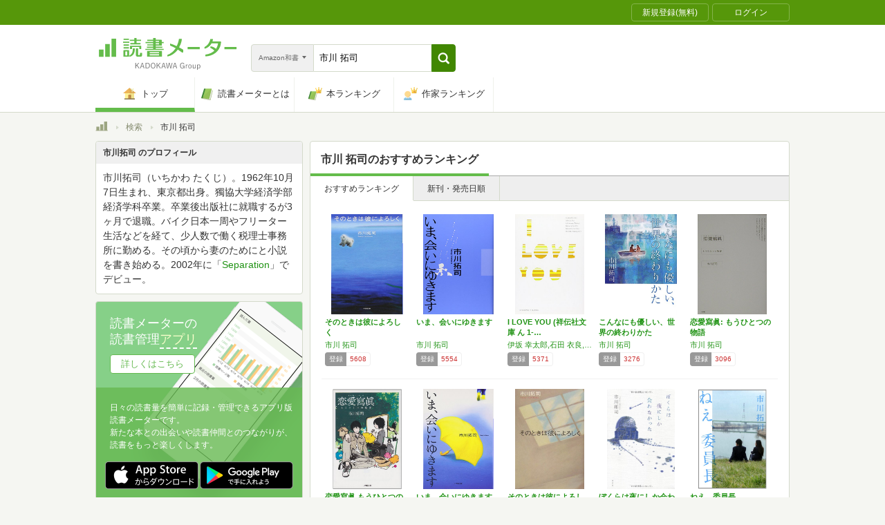

--- FILE ---
content_type: text/html; charset=utf-8
request_url: https://bookmeter.com/search?author=%E5%B8%82%E5%B7%9D+%E6%8B%93%E5%8F%B8&keyword=%E5%B8%82%E5%B7%9D+%E6%8B%93%E5%8F%B8&partial=true&sort=recommended&type=japanese_v2&page=1
body_size: 3083
content:
<span data-pagination="{&quot;pagination&quot;:{&quot;sort_field&quot;:&quot;score&quot;,&quot;sort_order&quot;:&quot;desc&quot;,&quot;offset&quot;:0,&quot;per_page&quot;:20,&quot;total&quot;:52}}" id="contents"><div class="books book-list book-list--grid"><ul class="book-list__group"><li class="group__book"><div class="book__thumbnail"><div class="thumbnail__cover"><a href="/books/575411"><img alt="そのときは彼によろしく" class="cover__image" src="https://m.media-amazon.com/images/I/41R0WqfUgdL._SL500_.jpg" /></a><div class="cover__icon"></div></div><div class="thumbnail__action"><div data-modal="{&quot;id&quot;:&quot;js_modal_b715b47e443f0e4dc72a19fe38d64d24&quot;}" class="js-modal-button modal-button"><span class="action__icon"><nil></nil></span><span class="action__text">本を登録する</span></div></div></div><div class="book__detail"><div class="detail__title"><a href="/books/575411">そのときは彼によろしく</a></div><ul class="detail__authors"><li><a href="/search?author=%E5%B8%82%E5%B7%9D+%E6%8B%93%E5%8F%B8">市川 拓司</a></li></ul><div class="detail__page">512</div><dl class="detail__options"><dt class="options__title">登録</dt><dd class="options__item">5608</dd></dl></div></li><li class="group__book"><div class="book__thumbnail"><div class="thumbnail__cover"><a href="/books/570592"><img alt="いま、会いにゆきます" class="cover__image" src="https://m.media-amazon.com/images/I/416x6qTm1aL._SL500_.jpg" /></a><div class="cover__icon"></div></div><div class="thumbnail__action"><div data-modal="{&quot;id&quot;:&quot;js_modal_b715b47e443f0e4dc72a19fe38d64d24&quot;}" class="js-modal-button modal-button"><span class="action__icon"><nil></nil></span><span class="action__text">本を登録する</span></div></div></div><div class="book__detail"><div class="detail__title"><a href="/books/570592">いま、会いにゆきます</a></div><ul class="detail__authors"><li><a href="/search?author=%E5%B8%82%E5%B7%9D+%E6%8B%93%E5%8F%B8">市川 拓司</a></li></ul><div class="detail__page">374</div><dl class="detail__options"><dt class="options__title">登録</dt><dd class="options__item">5554</dd></dl></div></li><li class="group__book"><div class="book__thumbnail"><div class="thumbnail__cover"><a href="/books/570703"><img alt="I LOVE YOU (祥伝社文庫 ん 1-42)" class="cover__image" src="https://m.media-amazon.com/images/I/31roMABSZDL._SL500_.jpg" /></a><div class="cover__icon"></div></div><div class="thumbnail__action"><div data-modal="{&quot;id&quot;:&quot;js_modal_b715b47e443f0e4dc72a19fe38d64d24&quot;}" class="js-modal-button modal-button"><span class="action__icon"><nil></nil></span><span class="action__text">本を登録する</span></div></div></div><div class="book__detail"><div class="detail__title"><a href="/books/570703">I LOVE YOU (祥伝社文庫 ん 1-…</a></div><ul class="detail__authors"><li><a href="/search?author=%E4%BC%8A%E5%9D%82+%E5%B9%B8%E5%A4%AA%E9%83%8E%2C%E7%9F%B3%E7%94%B0+%E8%A1%A3%E8%89%AF%2C%E5%B8%82%E5%B7%9D+%E6%8B%93%E5%8F%B8%2C%E4%B8%AD%E7%94%B0+%E6%B0%B8%E4%B8%80%2C%E4%B8%AD%E6%9D%91+%E8%88%AA%2C%E6%9C%AC%E5%A4%9A+%E5%AD%9D%E5%A5%BD">伊坂 幸太郎,石田 衣良,市川 拓司,中田 永一,中村 航,本多 孝好</a></li></ul><div class="detail__page">322</div><dl class="detail__options"><dt class="options__title">登録</dt><dd class="options__item">5371</dd></dl></div></li><li class="group__book"><div class="book__thumbnail"><div class="thumbnail__cover"><a href="/books/7141810"><img alt="こんなにも優しい、世界の終わりかた" class="cover__image" src="https://m.media-amazon.com/images/I/51c+-kl3dFL._SL500_.jpg" /></a><div class="cover__icon"></div></div><div class="thumbnail__action"><div data-modal="{&quot;id&quot;:&quot;js_modal_b715b47e443f0e4dc72a19fe38d64d24&quot;}" class="js-modal-button modal-button"><span class="action__icon"><nil></nil></span><span class="action__text">本を登録する</span></div></div></div><div class="book__detail"><div class="detail__title"><a href="/books/7141810">こんなにも優しい、世界の終わりかた</a></div><ul class="detail__authors"><li><a href="/search?author=%E5%B8%82%E5%B7%9D+%E6%8B%93%E5%8F%B8">市川 拓司</a></li></ul><div class="detail__page">416</div><dl class="detail__options"><dt class="options__title">登録</dt><dd class="options__item">3276</dd></dl></div></li><li class="group__book"><div class="book__thumbnail"><div class="thumbnail__cover"><a href="/books/570403"><img alt="恋愛寫眞: もうひとつの物語" class="cover__image" src="https://m.media-amazon.com/images/I/316qAQzgYLL._SL500_.jpg" /></a><div class="cover__icon"></div></div><div class="thumbnail__action"><div data-modal="{&quot;id&quot;:&quot;js_modal_b715b47e443f0e4dc72a19fe38d64d24&quot;}" class="js-modal-button modal-button"><span class="action__icon"><nil></nil></span><span class="action__text">本を登録する</span></div></div></div><div class="book__detail"><div class="detail__title"><a href="/books/570403">恋愛寫眞: もうひとつの物語</a></div><ul class="detail__authors"><li><a href="/search?author=%E5%B8%82%E5%B7%9D+%E6%8B%93%E5%8F%B8">市川 拓司</a></li></ul><div class="detail__page">269</div><dl class="detail__options"><dt class="options__title">登録</dt><dd class="options__item">3096</dd></dl></div></li></ul><ul class="book-list__group"><li class="group__book"><div class="book__thumbnail"><div class="thumbnail__cover"><a href="/books/570598"><img alt="恋愛寫眞 もうひとつの物語〔小学館文庫〕 (小学館文庫 い 6-3)" class="cover__image" src="https://m.media-amazon.com/images/I/51LI1j1zkDL._SL500_.jpg" /></a><div class="cover__icon"></div></div><div class="thumbnail__action"><div data-modal="{&quot;id&quot;:&quot;js_modal_b715b47e443f0e4dc72a19fe38d64d24&quot;}" class="js-modal-button modal-button"><span class="action__icon"><nil></nil></span><span class="action__text">本を登録する</span></div></div></div><div class="book__detail"><div class="detail__title"><a href="/books/570598">恋愛寫眞 もうひとつの物語〔小学館文庫〕 (…</a></div><ul class="detail__authors"><li><a href="/search?author=%E5%B8%82%E5%B7%9D+%E6%8B%93%E5%8F%B8">市川 拓司</a></li></ul><div class="detail__page">320</div><dl class="detail__options"><dt class="options__title">登録</dt><dd class="options__item">2945</dd></dl></div></li><li class="group__book"><div class="book__thumbnail"><div class="thumbnail__cover"><a href="/books/570597"><img alt="いま、会いにゆきます (小学館文庫 い 6-2)" class="cover__image" src="https://m.media-amazon.com/images/I/41osds-QvXL._SL500_.jpg" /></a><div class="cover__icon"></div></div><div class="thumbnail__action"><div data-modal="{&quot;id&quot;:&quot;js_modal_b715b47e443f0e4dc72a19fe38d64d24&quot;}" class="js-modal-button modal-button"><span class="action__icon"><nil></nil></span><span class="action__text">本を登録する</span></div></div></div><div class="book__detail"><div class="detail__title"><a href="/books/570597">いま、会いにゆきます (小学館文庫 い 6-…</a></div><ul class="detail__authors"><li><a href="/search?author=%E5%B8%82%E5%B7%9D+%E6%8B%93%E5%8F%B8">市川 拓司</a></li></ul><div class="detail__page">432</div><dl class="detail__options"><dt class="options__title">登録</dt><dd class="options__item">2456</dd></dl></div></li><li class="group__book"><div class="book__thumbnail"><div class="thumbnail__cover"><a href="/books/570593"><img alt="そのときは彼によろしく" class="cover__image" src="https://m.media-amazon.com/images/I/41fSEejaBaL._SL500_.jpg" /></a><div class="cover__icon"></div></div><div class="thumbnail__action"><div data-modal="{&quot;id&quot;:&quot;js_modal_b715b47e443f0e4dc72a19fe38d64d24&quot;}" class="js-modal-button modal-button"><span class="action__icon"><nil></nil></span><span class="action__text">本を登録する</span></div></div></div><div class="book__detail"><div class="detail__title"><a href="/books/570593">そのときは彼によろしく</a></div><ul class="detail__authors"><li><a href="/search?author=%E5%B8%82%E5%B7%9D+%E6%8B%93%E5%8F%B8">市川 拓司</a></li></ul><div class="detail__page">414</div><dl class="detail__options"><dt class="options__title">登録</dt><dd class="options__item">1645</dd></dl></div></li><li class="group__book"><div class="book__thumbnail"><div class="thumbnail__cover"><a href="/books/4319610"><img alt="ぼくらは夜にしか会わなかった" class="cover__image" src="https://m.media-amazon.com/images/I/41lLJXUa2JL._SL500_.jpg" /></a><div class="cover__icon"></div></div><div class="thumbnail__action"><div data-modal="{&quot;id&quot;:&quot;js_modal_b715b47e443f0e4dc72a19fe38d64d24&quot;}" class="js-modal-button modal-button"><span class="action__icon"><nil></nil></span><span class="action__text">本を登録する</span></div></div></div><div class="book__detail"><div class="detail__title"><a href="/books/4319610">ぼくらは夜にしか会わなかった</a></div><ul class="detail__authors"><li><a href="/search?author=%E5%B8%82%E5%B7%9D+%E6%8B%93%E5%8F%B8">市川 拓司</a></li></ul><div class="detail__page">303</div><dl class="detail__options"><dt class="options__title">登録</dt><dd class="options__item">1359</dd></dl></div></li><li class="group__book"><div class="book__thumbnail"><div class="thumbnail__cover"><a href="/books/4687388"><img alt="ねえ、委員長" class="cover__image" src="https://m.media-amazon.com/images/I/51hgEqwgg4L._SL500_.jpg" /></a><div class="cover__icon"></div></div><div class="thumbnail__action"><div data-modal="{&quot;id&quot;:&quot;js_modal_b715b47e443f0e4dc72a19fe38d64d24&quot;}" class="js-modal-button modal-button"><span class="action__icon"><nil></nil></span><span class="action__text">本を登録する</span></div></div></div><div class="book__detail"><div class="detail__title"><a href="/books/4687388">ねえ、委員長</a></div><ul class="detail__authors"><li><a href="/search?author=%E5%B8%82%E5%B7%9D+%E6%8B%93%E5%8F%B8">市川 拓司</a></li></ul><div class="detail__page">236</div><dl class="detail__options"><dt class="options__title">登録</dt><dd class="options__item">1298</dd></dl></div></li></ul><ul class="book-list__group"><li class="group__book"><div class="book__thumbnail"><div class="thumbnail__cover"><a href="/books/543660"><img alt="世界中が雨だったら" class="cover__image" src="https://m.media-amazon.com/images/I/41iqD3mdsiL._SL500_.jpg" /></a><div class="cover__icon"></div></div><div class="thumbnail__action"><div data-modal="{&quot;id&quot;:&quot;js_modal_b715b47e443f0e4dc72a19fe38d64d24&quot;}" class="js-modal-button modal-button"><span class="action__icon"><nil></nil></span><span class="action__text">本を登録する</span></div></div></div><div class="book__detail"><div class="detail__title"><a href="/books/543660">世界中が雨だったら</a></div><ul class="detail__authors"><li><a href="/search?author=%E5%B8%82%E5%B7%9D+%E6%8B%93%E5%8F%B8">市川 拓司</a></li></ul><div class="detail__page">253</div><dl class="detail__options"><dt class="options__title">登録</dt><dd class="options__item">1252</dd></dl></div></li><li class="group__book"><div class="book__thumbnail"><div class="thumbnail__cover"><a href="/books/614280"><img alt="吸涙鬼: Lovers of Tears (100周年書き下ろし)" class="cover__image" src="https://m.media-amazon.com/images/I/41iobO++OFL._SL500_.jpg" /></a><div class="cover__icon"></div></div><div class="thumbnail__action"><div data-modal="{&quot;id&quot;:&quot;js_modal_b715b47e443f0e4dc72a19fe38d64d24&quot;}" class="js-modal-button modal-button"><span class="action__icon"><nil></nil></span><span class="action__text">本を登録する</span></div></div></div><div class="book__detail"><div class="detail__title"><a href="/books/614280">吸涙鬼: Lovers of Tears (…</a></div><ul class="detail__authors"><li><a href="/search?author=%E5%B8%82%E5%B7%9D+%E6%8B%93%E5%8F%B8">市川 拓司</a></li></ul><div class="detail__page">284</div><dl class="detail__options"><dt class="options__title">登録</dt><dd class="options__item">1152</dd></dl></div></li><li class="group__book"><div class="book__thumbnail"><div class="thumbnail__cover"><a href="/books/10806388"><img alt="こんなにも優しい、世界の終わりかた (小学館文庫 い 6-4)" class="cover__image" src="https://m.media-amazon.com/images/I/61Rqb3KbQwL._SL500_.jpg" /></a><div class="cover__icon"></div></div><div class="thumbnail__action"><div data-modal="{&quot;id&quot;:&quot;js_modal_b715b47e443f0e4dc72a19fe38d64d24&quot;}" class="js-modal-button modal-button"><span class="action__icon"><nil></nil></span><span class="action__text">本を登録する</span></div></div></div><div class="book__detail"><div class="detail__title"><a href="/books/10806388">こんなにも優しい、世界の終わりかた (小学館…</a></div><ul class="detail__authors"><li><a href="/search?author=%E5%B8%82%E5%B7%9D+%E6%8B%93%E5%8F%B8">市川 拓司</a></li></ul><div class="detail__page">544</div><dl class="detail__options"><dt class="options__title">登録</dt><dd class="options__item">1121</dd></dl></div></li><li class="group__book"><div class="book__thumbnail"><div class="thumbnail__cover"><a href="/books/8014349"><img alt="ねえ、委員長 (幻冬舎文庫)" class="cover__image" src="https://m.media-amazon.com/images/I/31NN+dErVsL._SL500_.jpg" /></a><div class="cover__icon"></div></div><div class="thumbnail__action"><div data-modal="{&quot;id&quot;:&quot;js_modal_b715b47e443f0e4dc72a19fe38d64d24&quot;}" class="js-modal-button modal-button"><span class="action__icon"><nil></nil></span><span class="action__text">本を登録する</span></div></div></div><div class="book__detail"><div class="detail__title"><a href="/books/8014349">ねえ、委員長 (幻冬舎文庫)</a></div><ul class="detail__authors"><li><a href="/search?author=%E5%B8%82%E5%B7%9D+%E6%8B%93%E5%8F%B8">市川 拓司</a></li></ul><div class="detail__page">302</div><dl class="detail__options"><dt class="options__title">登録</dt><dd class="options__item">981</dd></dl></div></li><li class="group__book"><div class="book__thumbnail"><div class="thumbnail__cover"><a href="/books/8076094"><img alt="ぼくらは夜にしか会わなかった (祥伝社文庫)" class="cover__image" src="https://m.media-amazon.com/images/I/61xNJaPCKkL._SL500_.jpg" /></a><div class="cover__icon"></div></div><div class="thumbnail__action"><div data-modal="{&quot;id&quot;:&quot;js_modal_b715b47e443f0e4dc72a19fe38d64d24&quot;}" class="js-modal-button modal-button"><span class="action__icon"><nil></nil></span><span class="action__text">本を登録する</span></div></div></div><div class="book__detail"><div class="detail__title"><a href="/books/8076094">ぼくらは夜にしか会わなかった (祥伝社文庫)</a></div><ul class="detail__authors"><li><a href="/search?author=%E5%B8%82%E5%B7%9D+%E6%8B%93%E5%8F%B8">市川 拓司</a></li></ul><div class="detail__page">376</div><dl class="detail__options"><dt class="options__title">登録</dt><dd class="options__item">946</dd></dl></div></li></ul><ul class="book-list__group"><li class="group__book"><div class="book__thumbnail"><div class="thumbnail__cover"><a href="/books/548572"><img alt="Separation: きみが還る場所 (アルファポリス文庫)" class="cover__image" src="https://m.media-amazon.com/images/I/51HW9B8VXZL._SL500_.jpg" /></a><div class="cover__icon"></div></div><div class="thumbnail__action"><div data-modal="{&quot;id&quot;:&quot;js_modal_b715b47e443f0e4dc72a19fe38d64d24&quot;}" class="js-modal-button modal-button"><span class="action__icon"><nil></nil></span><span class="action__text">本を登録する</span></div></div></div><div class="book__detail"><div class="detail__title"><a href="/books/548572">Separation: きみが還る場所 (ア…</a></div><ul class="detail__authors"><li><a href="/search?author=%E5%B8%82%E5%B7%9D+%E6%8B%93%E5%8F%B8">市川 拓司</a></li></ul><div class="detail__page">310</div><dl class="detail__options"><dt class="options__title">登録</dt><dd class="options__item">924</dd></dl></div></li><li class="group__book"><div class="book__thumbnail"><div class="thumbnail__cover"><a href="/books/543438"><img alt="Voice (アルファポリス文庫)" class="cover__image" src="https://m.media-amazon.com/images/I/51pZ04kcHvL._SL500_.jpg" /></a><div class="cover__icon"></div></div><div class="thumbnail__action"><div data-modal="{&quot;id&quot;:&quot;js_modal_b715b47e443f0e4dc72a19fe38d64d24&quot;}" class="js-modal-button modal-button"><span class="action__icon"><nil></nil></span><span class="action__text">本を登録する</span></div></div></div><div class="book__detail"><div class="detail__title"><a href="/books/543438">Voice (アルファポリス文庫)</a></div><ul class="detail__authors"><li><a href="/search?author=%E5%B8%82%E5%B7%9D+%E6%8B%93%E5%8F%B8">市川 拓司</a></li></ul><div class="detail__page">213</div><dl class="detail__options"><dt class="options__title">登録</dt><dd class="options__item">796</dd></dl></div></li><li class="group__book"><div class="book__thumbnail"><div class="thumbnail__cover"><a href="/books/543435"><img alt="ぼくの手はきみのために (角川文庫 い 68-1)" class="cover__image" src="https://m.media-amazon.com/images/I/512FVivK3SL._SL500_.jpg" /></a><div class="cover__icon"></div></div><div class="thumbnail__action"><div data-modal="{&quot;id&quot;:&quot;js_modal_b715b47e443f0e4dc72a19fe38d64d24&quot;}" class="js-modal-button modal-button"><span class="action__icon"><nil></nil></span><span class="action__text">本を登録する</span></div></div></div><div class="book__detail"><div class="detail__title"><a href="/books/543435">ぼくの手はきみのために (角川文庫 い 68…</a></div><ul class="detail__authors"><li><a href="/search?author=%E5%B8%82%E5%B7%9D+%E6%8B%93%E5%8F%B8">市川 拓司</a></li></ul><div class="detail__page">313</div><dl class="detail__options"><dt class="options__title">登録</dt><dd class="options__item">809</dd></dl></div></li><li class="group__book"><div class="book__thumbnail"><div class="thumbnail__cover"><a href="/books/9075358"><img alt="壊れた自転車でぼくはゆく" class="cover__image" src="https://m.media-amazon.com/images/I/51DyPg-BVRL._SL500_.jpg" /></a><div class="cover__icon"></div></div><div class="thumbnail__action"><div data-modal="{&quot;id&quot;:&quot;js_modal_b715b47e443f0e4dc72a19fe38d64d24&quot;}" class="js-modal-button modal-button"><span class="action__icon"><nil></nil></span><span class="action__text">本を登録する</span></div></div></div><div class="book__detail"><div class="detail__title"><a href="/books/9075358">壊れた自転車でぼくはゆく</a></div><ul class="detail__authors"><li><a href="/search?author=%E5%B8%82%E5%B7%9D%E6%8B%93%E5%8F%B8">市川拓司</a></li></ul><div class="detail__page">288</div><dl class="detail__options"><dt class="options__title">登録</dt><dd class="options__item">768</dd></dl></div></li><li class="group__book"><div class="book__thumbnail"><div class="thumbnail__cover"><a href="/books/570591"><img alt="ぼくの手はきみのために" class="cover__image" src="https://m.media-amazon.com/images/I/51IJVtzKzDL._SL500_.jpg" /></a><div class="cover__icon"></div></div><div class="thumbnail__action"><div data-modal="{&quot;id&quot;:&quot;js_modal_b715b47e443f0e4dc72a19fe38d64d24&quot;}" class="js-modal-button modal-button"><span class="action__icon"><nil></nil></span><span class="action__text">本を登録する</span></div></div></div><div class="book__detail"><div class="detail__title"><a href="/books/570591">ぼくの手はきみのために</a></div><ul class="detail__authors"><li><a href="/search?author=%E5%B8%82%E5%B7%9D+%E6%8B%93%E5%8F%B8">市川 拓司</a></li></ul><div class="detail__page">313</div><dl class="detail__options"><dt class="options__title">登録</dt><dd class="options__item">719</dd></dl></div></li></ul></div></span><span id="modals"><section class="modal modal-requirement-login" id="js_modal_b715b47e443f0e4dc72a19fe38d64d24"><div class="modal__window"><header class="window__header"><h1 class="header__title">会員登録(無料)が必要です</h1></header><div class="window__inner"><div class="authentication-modal"><div class="authentication-modal__header"><p>この機能をご利用になるには会員登録（無料）のうえ、ログインする必要があります。</p><p>会員登録すると読んだ本の管理や、感想・レビューの投稿などが行なえます</p></div><div class="authentication-modal__content"><div class="authentication-modal__content__item"><div class="authentication-modal__content__item__header">登録がまだの方はこちら</div><ul class="authentication-modal__content__item__action"><li><a class="btn btn--bookmeter btn--large" href="/signup"><span class="btn__icon btn__icon--bookmeter"></span><span class="btn__text">今すぐ登録(無料)</span></a></li><li><a class="btn-login btn-login--large" href="/users/linkages/facebook/authenticate"><span class="btn-login__icon"><img alt="Facebookで登録" width="20" height="20" src="/assets/common/sns-icon/facebook-icon-cb8ed320edbfb536ca8a3f2c6303513dd6c3ee790f114d529c27e0cb790a08f6.svg" /></span><span class="btn__text">Facebookで登録</span></a></li><li><a class="btn-login btn-login--large" href="/users/linkages/twitter/authenticate"><span class="btn-login__icon"><img alt="Xで登録" width="20" height="20" src="/assets/common/sns-icon/x-icon-37ae7673136fb3d0ff4c1abc1c1feb1ef50cc76b447f7c7efd69e76440260733.svg" /></span><span class="btn__text">Xで登録</span></a></li><li><a class="btn-login btn-login--large" href="/users/linkages/google/authenticate"><span class="btn-login__icon"><img alt="Googleで登録" width="20" height="20" src="/assets/common/sns-icon/google-icon-820ba25266f74c9c39e45ef3bd67555a45ee1bd9f94a6d1a4d3874f19e03323f.svg" /></span><span class="btn__text">Googleで登録</span></a></li></ul></div><div class="authentication-modal__content__item"><div class="authentication-modal__content__item__header">既に登録済みの方はこちら</div><ul class="authentication-modal__content__item__action"><li><a class="btn btn--yes btn--large btn--center" href="/login">ログイン</a></li></ul></div></div><div class="authentication-modal__footer">もう少し読書メーターの機能を知りたい場合は、<a target="_blank" href="/about">読書メーターとは</a>をご覧ください</div></div></div><div class="window__close js-modal-close"><div class="close__icon"></div></div></div><div class="modal__background js-modal-close"></div></section></span><span id="is_advertisable">true</span>

--- FILE ---
content_type: text/javascript; charset=utf-8
request_url: https://imp-bidapi.i-mobile.co.jp/api/v1/spot.ashx?ver=1.2.45&type=banner&url=https://bookmeter.com/search&direct=0&fif=1&sf=0&cof=0&dfp=0&amp=0&sp=0&ios=0&pid=70734&mid=510723&asid=1679010&spec=0&nemu=0
body_size: 328
content:
{"task":{},"error":{"code":200,"message":""},"result":{"bidid":"ea2350ca-99e3-43e0-a1fc-ef101703171e","mediaId":510723,"partnerId":70734,"spotId":1679010,"width":300,"height":250,"presentationId":11,"platform":1,"slot_count":1,"xid":"00000000-0000-0000-0000-000000000000","webview":false,"rotation_count":7,"demander":[{"type":1,"id":1,"content_type":2,"tag":"","api_params":{"allow_banner":"true","allow_native":"false","allow_movie":"false"},"s":403}],"rotation":false},"status":200}

--- FILE ---
content_type: application/javascript
request_url: https://bookmeter.com/assets/pc-c892a28912874d074309b908b0c70711b51adac531e7c9f8351b481f99b59696.js
body_size: 44653
content:
!function(t){"use strict";if("function"==typeof define&&define.amd)define(["jquery","moment"],t);else if("object"==typeof exports)module.exports=t(require("jquery"),require("moment"));else{if("undefined"==typeof jQuery)throw"bootstrap-datetimepicker requires jQuery to be loaded first";if("undefined"==typeof moment)throw"bootstrap-datetimepicker requires Moment.js to be loaded first";t(jQuery,moment)}}(function(ft,mt){"use strict";if(!mt)throw new Error("bootstrap-datetimepicker requires Moment.js to be loaded first");var i=function(i,c){var u,d,n,a,o,r,s,p={},l=!0,h=!1,f=!1,m=0,e=[{clsName:"days",navFnc:"M",navStep:1},{clsName:"months",navFnc:"y",navStep:1},{clsName:"years",navFnc:"y",navStep:10},{clsName:"decades",navFnc:"y",navStep:100}],g=["days","months","years","decades"],_=["top","bottom","auto"],y=["left","right","auto"],b=["default","top","bottom"],v={up:38,38:"up",down:40,40:"down",left:37,37:"left",right:39,39:"right",tab:9,9:"tab",escape:27,27:"escape",enter:13,13:"enter",pageUp:33,33:"pageUp",pageDown:34,34:"pageDown",shift:16,16:"shift",control:17,17:"control",space:32,32:"space",t:84,84:"t","delete":46,46:"delete"},w={},M=function(){return mt.tz!==undefined&&c.timeZone!==undefined&&null!==c.timeZone&&""!==c.timeZone},k=function(t){var e;return e=t===undefined||null===t?mt():mt.isDate(t)||mt.isMoment(t)?mt(t):M()?mt.tz(t,r,c.useStrict,c.timeZone):mt(t,r,c.useStrict),M()&&e.tz(c.timeZone),e},x=function(t){if("string"!=typeof t||1<t.length)throw new TypeError("isEnabled expects a single character string parameter");switch(t){case"y":return-1!==o.indexOf("Y");case"M":return-1!==o.indexOf("M");case"d":return-1!==o.toLowerCase().indexOf("d");case"h":case"H":return-1!==o.toLowerCase().indexOf("h");case"m":return-1!==o.indexOf("m");case"s":return-1!==o.indexOf("s");default:return!1}},B=function(){return x("h")||x("m")||x("s")},F=function(){return x("y")||x("M")||x("d")},C=function(){var t=ft("<thead>").append(ft("<tr>").append(ft("<th>").addClass("prev").attr("data-action","previous").append(ft("<span>").addClass(c.icons.previous))).append(ft("<th>").addClass("picker-switch").attr("data-action","pickerSwitch").attr("colspan",c.calendarWeeks?"6":"5")).append(ft("<th>").addClass("next").attr("data-action","next").append(ft("<span>").addClass(c.icons.next)))),e=ft("<tbody>").append(ft("<tr>").append(ft("<td>").attr("colspan",c.calendarWeeks?"8":"7")));return[ft("<div>").addClass("datepicker-days").append(ft("<table>").addClass("table-condensed").append(t).append(ft("<tbody>"))),ft("<div>").addClass("datepicker-months").append(ft("<table>").addClass("table-condensed").append(t.clone()).append(e.clone())),ft("<div>").addClass("datepicker-years").append(ft("<table>").addClass("table-condensed").append(t.clone()).append(e.clone())),ft("<div>").addClass("datepicker-decades").append(ft("<table>").addClass("table-condensed").append(t.clone()).append(e.clone()))]},P=function(){var t=ft("<tr>"),e=ft("<tr>"),n=ft("<tr>");return x("h")&&(t.append(ft("<td>").append(ft("<a>").attr({href:"#",tabindex:"-1",title:c.tooltips.incrementHour}).addClass("btn").attr("data-action","incrementHours").append(ft("<span>").addClass(c.icons.up)))),e.append(ft("<td>").append(ft("<span>").addClass("timepicker-hour").attr({"data-time-component":"hours",title:c.tooltips.pickHour}).attr("data-action","showHours"))),n.append(ft("<td>").append(ft("<a>").attr({href:"#",tabindex:"-1",title:c.tooltips.decrementHour}).addClass("btn").attr("data-action","decrementHours").append(ft("<span>").addClass(c.icons.down))))),x("m")&&(x("h")&&(t.append(ft("<td>").addClass("separator")),e.append(ft("<td>").addClass("separator").html(":")),n.append(ft("<td>").addClass("separator"))),t.append(ft("<td>").append(ft("<a>").attr({href:"#",tabindex:"-1",title:c.tooltips.incrementMinute}).addClass("btn").attr("data-action","incrementMinutes").append(ft("<span>").addClass(c.icons.up)))),e.append(ft("<td>").append(ft("<span>").addClass("timepicker-minute").attr({"data-time-component":"minutes",title:c.tooltips.pickMinute}).attr("data-action","showMinutes"))),n.append(ft("<td>").append(ft("<a>").attr({href:"#",tabindex:"-1",title:c.tooltips.decrementMinute}).addClass("btn").attr("data-action","decrementMinutes").append(ft("<span>").addClass(c.icons.down))))),x("s")&&(x("m")&&(t.append(ft("<td>").addClass("separator")),e.append(ft("<td>").addClass("separator").html(":")),n.append(ft("<td>").addClass("separator"))),t.append(ft("<td>").append(ft("<a>").attr({href:"#",tabindex:"-1",title:c.tooltips.incrementSecond}).addClass("btn").attr("data-action","incrementSeconds").append(ft("<span>").addClass(c.icons.up)))),e.append(ft("<td>").append(ft("<span>").addClass("timepicker-second").attr({"data-time-component":"seconds",title:c.tooltips.pickSecond}).attr("data-action","showSeconds"))),n.append(ft("<td>").append(ft("<a>").attr({href:"#",tabindex:"-1",title:c.tooltips.decrementSecond}).addClass("btn").attr("data-action","decrementSeconds").append(ft("<span>").addClass(c.icons.down))))),a||(t.append(ft("<td>").addClass("separator")),e.append(ft("<td>").append(ft("<button>").addClass("btn btn-primary").attr({"data-action":"togglePeriod",tabindex:"-1",title:c.tooltips.togglePeriod}))),n.append(ft("<td>").addClass("separator"))),ft("<div>").addClass("timepicker-picker").append(ft("<table>").addClass("table-condensed").append([t,e,n]))},A=function(){var t=ft("<div>").addClass("timepicker-hours").append(ft("<table>").addClass("table-condensed")),e=ft("<div>").addClass("timepicker-minutes").append(ft("<table>").addClass("table-condensed")),n=ft("<div>").addClass("timepicker-seconds").append(ft("<table>").addClass("table-condensed")),o=[P()];return x("h")&&o.push(t),x("m")&&o.push(e),x("s")&&o.push(n),o},T=function(){var t=[];return c.showTodayButton&&t.push(ft("<td>").append(ft("<a>").attr({"data-action":"today",title:c.tooltips.today}).append(ft("<span>").addClass(c.icons.today)))),!c.sideBySide&&F()&&B()&&t.push(ft("<td>").append(ft("<a>").attr({"data-action":"togglePicker",title:c.tooltips.selectTime}).append(ft("<span>").addClass(c.icons.time)))),c.showClear&&t.push(ft("<td>").append(ft("<a>").attr({"data-action":"clear",title:c.tooltips.clear}).append(ft("<span>").addClass(c.icons.clear)))),c.showClose&&t.push(ft("<td>").append(ft("<a>").attr({"data-action":"close",title:c.tooltips.close}).append(ft("<span>").addClass(c.icons.close)))),ft("<table>").addClass("table-condensed").append(ft("<tbody>").append(ft("<tr>").append(t)))},V=function(){var t=ft("<div>").addClass("bootstrap-datetimepicker-widget dropdown-menu"),e=ft("<div>").addClass("datepicker").append(C()),n=ft("<div>").addClass("timepicker").append(A()),o=ft("<ul>").addClass("list-unstyled"),r=ft("<li>").addClass("picker-switch"+(c.collapse?" accordion-toggle":"")).append(T());return c.inline&&t.removeClass("dropdown-menu"),a&&t.addClass("usetwentyfour"),x("s")&&!a&&t.addClass("wider"),c.sideBySide&&F()&&B()?(t.addClass("timepicker-sbs"),"top"===c.toolbarPlacement&&t.append(r),t.append(ft("<div>").addClass("row").append(e.addClass("col-md-6")).append(n.addClass("col-md-6"))),"bottom"===c.toolbarPlacement&&t.append(r),t):("top"===c.toolbarPlacement&&o.append(r),F()&&o.append(ft("<li>").addClass(c.collapse&&B()?"collapse in":"").append(e)),"default"===c.toolbarPlacement&&o.append(r),B()&&o.append(ft("<li>").addClass(c.collapse&&F()?"collapse":"").append(n)),"bottom"===c.toolbarPlacement&&o.append(r),t.append(o))},t=function(){var n,o={};return(n=i.is("input")||c.inline?i.data():i.find("input").data()).dateOptions&&n.dateOptions instanceof Object&&(o=ft.extend(!0,o,n.dateOptions)),ft.each(c,function(t){var e="date"+t.charAt(0).toUpperCase()+t.slice(1);n[e]!==undefined&&(o[t]=n[e])}),o},S=function(){var t,e=(h||i).position(),n=(h||i).offset(),o=c.widgetPositioning.vertical,r=c.widgetPositioning.horizontal;if(c.widgetParent)t=c.widgetParent.append(f);else if(i.is("input"))t=i.after(f).parent();else{if(c.inline)return void(t=i.append(f));(t=i).children().first().after(f)}if("auto"===o&&(o=n.top+1.5*f.height()>=ft(window).height()+ft(window).scrollTop()&&f.height()+i.outerHeight()<n.top?"top":"bottom"),"auto"===r&&(r=t.width()<n.left+f.outerWidth()/2&&n.left+f.outerWidth()>ft(window).width()?"right":"left"),"top"===o?f.addClass("top").removeClass("bottom"):f.addClass("bottom").removeClass("top"),"right"===r?f.addClass("pull-right"):f.removeClass("pull-right"),"static"===t.css("position")&&(t=t.parents().filter(function(){return"static"!==ft(this).css("position")}).first()),0===t.length)throw new Error("datetimepicker component should be placed within a non-static positioned container");f.css({top:"top"===o?"auto":e.top+i.outerHeight(),bottom:"top"===o?t.outerHeight()-(t===i?0:e.top):"auto",left:"left"===r?t===i?0:e.left:"auto",right:"left"===r?"auto":t.outerWidth()-i.outerWidth()-(t===i?0:e.left)})},D=function(t){"dp.change"===t.type&&(t.date&&t.date.isSame(t.oldDate)||!t.date&&!t.oldDate)||i.trigger(t)},E=function(t){"y"===t&&(t="YYYY"),D({type:"dp.update",change:t,viewDate:d.clone()})},I=function(t){f&&(t&&(s=Math.max(m,Math.min(3,s+t))),f.find(".datepicker > div").hide().filter(".datepicker-"+e[s].clsName).show())},H=function(){var t=ft("<tr>"),e=d.clone().startOf("w").startOf("d");for(!0===c.calendarWeeks&&t.append(ft("<th>").addClass("cw").text("#"));e.isBefore(d.clone().endOf("w"));)t.append(ft("<th>").addClass("dow").text(e.format("dd"))),e.add(1,"d");f.find(".datepicker-days thead").append(t)},O=function(t){return!0===c.disabledDates[t.format("YYYY-MM-DD")]},$=function(t){return!0===c.enabledDates[t.format("YYYY-MM-DD")]},R=function(t){return!0===c.disabledHours[t.format("H")]},L=function(t){return!0===c.enabledHours[t.format("H")]},U=function(t,e){if(!t.isValid())return!1;if(c.disabledDates&&"d"===e&&O(t))return!1;if(c.enabledDates&&"d"===e&&!$(t))return!1;if(c.minDate&&t.isBefore(c.minDate,e))return!1;if(c.maxDate&&t.isAfter(c.maxDate,e))return!1;if(c.daysOfWeekDisabled&&"d"===e&&-1!==c.daysOfWeekDisabled.indexOf(t.day()))return!1;if(c.disabledHours&&("h"===e||"m"===e||"s"===e)&&R(t))return!1;if(c.enabledHours&&("h"===e||"m"===e||"s"===e)&&!L(t))return!1;if(c.disabledTimeIntervals&&("h"===e||"m"===e||"s"===e)){var n=!1;if(ft.each(c.disabledTimeIntervals,function(){if(t.isBetween(this[0],this[1]))return!(n=!0)}),n)return!1}return!0},j=function(){for(var t=[],e=d.clone().startOf("y").startOf("d");e.isSame(d,"y");)t.push(ft("<span>").attr("data-action","selectMonth").addClass("month").text(e.format("MMM"))),e.add(1,"M");f.find(".datepicker-months td").empty().append(t)},N=function(){var t=f.find(".datepicker-months"),e=t.find("th"),n=t.find("tbody").find("span");e.eq(0).find("span").attr("title",c.tooltips.prevYear),e.eq(1).attr("title",c.tooltips.selectYear),e.eq(2).find("span").attr("title",c.tooltips.nextYear),t.find(".disabled").removeClass("disabled"),U(d.clone().subtract(1,"y"),"y")||e.eq(0).addClass("disabled"),e.eq(1).text(d.year()),U(d.clone().add(1,"y"),"y")||e.eq(2).addClass("disabled"),n.removeClass("active"),u.isSame(d,"y")&&!l&&n.eq(u.month()).addClass("active"),n.each(function(t){U(d.clone().month(t),"M")||ft(this).addClass("disabled")})},q=function(){var t=f.find(".datepicker-years"),e=t.find("th"),n=d.clone().subtract(5,"y"),o=d.clone().add(6,"y"),r="";for(e.eq(0).find("span").attr("title",c.tooltips.prevDecade),e.eq(1).attr("title",c.tooltips.selectDecade),e.eq(2).find("span").attr("title",c.tooltips.nextDecade),t.find(".disabled").removeClass("disabled"),c.minDate&&c.minDate.isAfter(n,"y")&&e.eq(0).addClass("disabled"),e.eq(1).text(n.year()+"-"+o.year()),c.maxDate&&c.maxDate.isBefore(o,"y")&&e.eq(2).addClass("disabled");!n.isAfter(o,"y");)r+='<span data-action="selectYear" class="year'+(n.isSame(u,"y")&&!l?" active":"")+(U(n,"y")?"":" disabled")+'">'+n.year()+"</span>",n.add(1,"y");t.find("td").html(r)},z=function(){var t,e=f.find(".datepicker-decades"),n=e.find("th"),o=mt({y:d.year()-d.year()%100-1}),r=o.clone().add(100,"y"),i=o.clone(),a=!1,s=!1,l="";for(n.eq(0).find("span").attr("title",c.tooltips.prevCentury),n.eq(2).find("span").attr("title",c.tooltips.nextCentury),e.find(".disabled").removeClass("disabled"),(o.isSame(mt({y:1900}))||c.minDate&&c.minDate.isAfter(o,"y"))&&n.eq(0).addClass("disabled"),n.eq(1).text(o.year()+"-"+r.year()),(o.isSame(mt({y:2e3}))||c.maxDate&&c.maxDate.isBefore(r,"y"))&&n.eq(2).addClass("disabled");!o.isAfter(r,"y");)t=o.year()+12,a=c.minDate&&c.minDate.isAfter(o,"y")&&c.minDate.year()<=t,s=c.maxDate&&c.maxDate.isAfter(o,"y")&&c.maxDate.year()<=t,l+='<span data-action="selectDecade" class="decade'+(u.isAfter(o)&&u.year()<=t?" active":"")+(U(o,"y")||a||s?"":" disabled")+'" data-selection="'+(o.year()+6)+'">'+(o.year()+1)+" - "+(o.year()+12)+"</span>",o.add(12,"y");l+="<span></span><span></span><span></span>",e.find("td").html(l),n.eq(1).text(i.year()+1+"-"+o.year())},W=function(){var t,e,n,o=f.find(".datepicker-days"),r=o.find("th"),i=[],a=[];if(F()){for(r.eq(0).find("span").attr("title",c.tooltips.prevMonth),r.eq(1).attr("title",c.tooltips.selectMonth),r.eq(2).find("span").attr("title",c.tooltips.nextMonth),o.find(".disabled").removeClass("disabled"),r.eq(1).text(d.format(c.dayViewHeaderFormat)),U(d.clone().subtract(1,"M"),"M")||r.eq(0).addClass("disabled"),U(d.clone().add(1,"M"),"M")||r.eq(2).addClass("disabled"),t=d.clone().startOf("M").startOf("w").startOf("d"),n=0;n<42;n++)0===t.weekday()&&(e=ft("<tr>"),c.calendarWeeks&&e.append('<td class="cw">'+t.week()+"</td>"),i.push(e)),a=["day"],t.isBefore(d,"M")&&a.push("old"),t.isAfter(d,"M")&&a.push("new"),t.isSame(u,"d")&&!l&&a.push("active"),U(t,"d")||a.push("disabled"),t.isSame(k(),"d")&&a.push("today"),0!==t.day()&&6!==t.day()||a.push("weekend"),D({type:"dp.classify",date:t,classNames:a}),e.append('<td data-action="selectDay" data-day="'+t.format("L")+'" class="'+a.join(" ")+'">'+t.date()+"</td>"),t.add(1,"d");o.find("tbody").empty().append(i),N(),q(),z()}},G=function(){var t=f.find(".timepicker-hours table"),e=d.clone().startOf("d"),n=[],o=ft("<tr>");for(11<d.hour()&&!a&&e.hour(12);e.isSame(d,"d")&&(a||d.hour()<12&&e.hour()<12||11<d.hour());)e.hour()%4==0&&(o=ft("<tr>"),n.push(o)),o.append('<td data-action="selectHour" class="hour'+(U(e,"h")?"":" disabled")+'">'+e.format(a?"HH":"hh")+"</td>"),e.add(1,"h");t.empty().append(n)},Y=function(){for(var t=f.find(".timepicker-minutes table"),e=d.clone().startOf("h"),n=[],o=ft("<tr>"),r=1===c.stepping?5:c.stepping;d.isSame(e,"h");)e.minute()%(4*r)==0&&(o=ft("<tr>"),n.push(o)),o.append('<td data-action="selectMinute" class="minute'+(U(e,"m")?"":" disabled")+'">'+e.format("mm")+"</td>"),e.add(r,"m");t.empty().append(n)},J=function(){for(var t=f.find(".timepicker-seconds table"),e=d.clone().startOf("m"),n=[],o=ft("<tr>");d.isSame(e,"m");)e.second()%20==0&&(o=ft("<tr>"),n.push(o)),o.append('<td data-action="selectSecond" class="second'+(U(e,"s")?"":" disabled")+'">'+e.format("ss")+"</td>"),e.add(5,"s");t.empty().append(n)},K=function(){var t,e,n=f.find(".timepicker span[data-time-component]");a||(t=f.find(".timepicker [data-action=togglePeriod]"),e=u.clone().add(12<=u.hours()?-12:12,"h"),t.text(u.format("A")),U(e,"h")?t.removeClass("disabled"):t.addClass("disabled")),n.filter("[data-time-component=hours]").text(u.format(a?"HH":"hh")),n.filter("[data-time-component=minutes]").text(u.format("mm")),n.filter("[data-time-component=seconds]").text(u.format("ss")),G(),Y(),J()},Z=function(){f&&(W(),K())},Q=function(t){var e=l?null:u;if(!t)return l=!0,n.val(""),i.data("date",""),D({type:"dp.change",date:!1,oldDate:e}),void Z();if(t=t.clone().locale(c.locale),M()&&t.tz(c.timeZone),1!==c.stepping)for(t.minutes(Math.round(t.minutes()/c.stepping)*c.stepping).seconds(0);c.minDate&&t.isBefore(c.minDate);)t.add(c.stepping,"minutes");U(t)?(d=(u=t).clone(),n.val(u.format(o)),i.data("date",u.format(o)),l=!1,Z(),D({type:"dp.change",date:u.clone(),oldDate:e})):(c.keepInvalid?D({type:"dp.change",date:t,oldDate:e}):n.val(l?"":u.format(o)),D({type:"dp.error",date:t,oldDate:e}))},X=function(){var e=!1;return f?(f.find(".collapse").each(function(){var t=ft(this).data("collapse");return!t||!t.transitioning||!(e=!0)}),e||(h&&h.hasClass("btn")&&h.toggleClass("active"),f.hide(),ft(window).off("resize",S),f.off("click","[data-action]"),f.off("mousedown",!1),f.remove(),f=!1,D({type:"dp.hide",date:u.clone()}),n.blur(),d=u.clone()),p):p},tt=function(){Q(null)},et=function(t){return c.parseInputDate===undefined?(!mt.isMoment(t)||t instanceof Date)&&(t=k(t)):t=c.parseInputDate(t),t},nt={next:function(){var t=e[s].navFnc;d.add(e[s].navStep,t),W(),E(t)},previous:function(){var t=e[s].navFnc;d.subtract(e[s].navStep,t),W(),E(t)},pickerSwitch:function(){I(1)},selectMonth:function(t){var e=ft(t.target).closest("tbody").find("span").index(ft(t.target));d.month(e),s===m?(Q(u.clone().year(d.year()).month(d.month())),c.inline||X()):(I(-1),W()),E("M")},selectYear:function(t){var e=parseInt(ft(t.target).text(),10)||0;d.year(e),s===m?(Q(u.clone().year(d.year())),c.inline||X()):(I(-1),W()),E("YYYY")},selectDecade:function(t){var e=parseInt(ft(t.target).data("selection"),10)||0;d.year(e),s===m?(Q(u.clone().year(d.year())),c.inline||X()):(I(-1),W()),E("YYYY")},selectDay:function(t){var e=d.clone();ft(t.target).is(".old")&&e.subtract(1,"M"),ft(t.target).is(".new")&&e.add(1,"M"),Q(e.date(parseInt(ft(t.target).text(),10))),B()||c.keepOpen||c.inline||X()},incrementHours:function(){var t=u.clone().add(1,"h");U(t,"h")&&Q(t)},incrementMinutes:function(){var t=u.clone().add(c.stepping,"m");U(t,"m")&&Q(t)},incrementSeconds:function(){var t=u.clone().add(1,"s");U(t,"s")&&Q(t)},decrementHours:function(){var t=u.clone().subtract(1,"h");U(t,"h")&&Q(t)},decrementMinutes:function(){var t=u.clone().subtract(c.stepping,"m");U(t,"m")&&Q(t)},decrementSeconds:function(){var t=u.clone().subtract(1,"s");U(t,"s")&&Q(t)},togglePeriod:function(){Q(u.clone().add(12<=u.hours()?-12:12,"h"))},togglePicker:function(t){var e,n=ft(t.target),o=n.closest("ul"),r=o.find(".in"),i=o.find(".collapse:not(.in)");if(r&&r.length){if((e=r.data("collapse"))&&e.transitioning)return;r.collapse?(r.collapse("hide"),i.collapse("show")):(r.removeClass("in"),i.addClass("in")),n.is("span")?n.toggleClass(c.icons.time+" "+c.icons.date):n.find("span").toggleClass(c.icons.time+" "+c.icons.date)}},showPicker:function(){f.find(".timepicker > div:not(.timepicker-picker)").hide(),f.find(".timepicker .timepicker-picker").show()},showHours:function(){f.find(".timepicker .timepicker-picker").hide(),f.find(".timepicker .timepicker-hours").show()},showMinutes:function(){f.find(".timepicker .timepicker-picker").hide(),f.find(".timepicker .timepicker-minutes").show()},showSeconds:function(){f.find(".timepicker .timepicker-picker").hide(),f.find(".timepicker .timepicker-seconds").show()},selectHour:function(t){var e=parseInt(ft(t.target).text(),10);a||(12<=u.hours()?12!==e&&(e+=12):12===e&&(e=0)),Q(u.clone().hours(e)),nt.showPicker.call(p)},selectMinute:function(t){Q(u.clone().minutes(parseInt(ft(t.target).text(),10))),nt.showPicker.call(p)},selectSecond:function(t){Q(u.clone().seconds(parseInt(ft(t.target).text(),10))),nt.showPicker.call(p)},clear:tt,today:function(){var t=k();U(t,"d")&&Q(t)},close:X},ot=function(t){return ft(t.currentTarget).is(".disabled")||nt[ft(t.currentTarget).data("action")].apply(p,arguments),!1},rt=function(){var t,e={year:function(t){return t.month(0).date(1).hours(0).seconds(0).minutes(0)},month:function(t){return t.date(1).hours(0).seconds(0).minutes(0)},day:function(t){return t.hours(0).seconds(0).minutes(0)},hour:function(t){return t.seconds(0).minutes(0)},minute:function(t){return t.seconds(0)}};return n.prop("disabled")||!c.ignoreReadonly&&n.prop("readonly")||f||(n.val()!==undefined&&0!==n.val().trim().length?Q(et(n.val().trim())):l&&c.useCurrent&&(c.inline||n.is("input")&&0===n.val().trim().length)&&(t=k(),"string"==typeof c.useCurrent&&(t=e[c.useCurrent](t)),Q(t)),f=V(),H(),j(),f.find(".timepicker-hours").hide(),f.find(".timepicker-minutes").hide(),f.find(".timepicker-seconds").hide(),Z(),I(),ft(window).on("resize",S),f.on("click","[data-action]",ot),f.on("mousedown",!1),h&&h.hasClass("btn")&&h.toggleClass("active"),S(),f.show(),c.focusOnShow&&!n.is(":focus")&&n.focus(),D({type:"dp.show"})),p},it=function(){return f?X():rt()},at=function(t){var e,n,o,r,i=null,a=[],s={},l=t.which,u="p";for(e in w[l]=u,w)w.hasOwnProperty(e)&&w[e]===u&&(a.push(e),parseInt(e,10)!==l&&(s[e]=!0));for(e in c.keyBinds)if(c.keyBinds.hasOwnProperty(e)&&"function"==typeof c.keyBinds[e]&&(o=e.split(" ")).length===a.length&&v[l]===o[o.length-1]){for(r=!0,n=o.length-2;0<=n;n--)if(!(v[o[n]]in s)){r=!1;break}if(r){i=c.keyBinds[e];break}}i&&(i.call(p,f),t.stopPropagation(),t.preventDefault())},st=function(t){w[t.which]="r",t.stopPropagation(),t.preventDefault()},lt=function(t){var e=ft(t.target).val().trim(),n=e?et(e):null;return Q(n),t.stopImmediatePropagation(),!1},ut=function(){n.on({change:lt,blur:c.debug?"":X,keydown:at,keyup:st,focus:c.allowInputToggle?rt:""}),i.is("input")?n.on({focus:rt}):h&&(h.on("click",it),h.on("mousedown",!1))},ct=function(){n.off({change:lt,blur:blur,keydown:at,keyup:st,focus:c.allowInputToggle?X:""}),i.is("input")?n.off({focus:rt}):h&&(h.off("click",it),h.off("mousedown",!1))},dt=function(t){var e={};return ft.each(t,function(){var t=et(this);t.isValid()&&(e[t.format("YYYY-MM-DD")]=!0)}),!!Object.keys(e).length&&e},pt=function(t){var e={};return ft.each(t,function(){e[this]=!0}),!!Object.keys(e).length&&e},ht=function(){var t=c.format||"L LT";o=t.replace(/(\[[^\[]*\])|(\\)?(LTS|LT|LL?L?L?|l{1,4})/g,function(t){return(u.localeData().longDateFormat(t)||t).replace(/(\[[^\[]*\])|(\\)?(LTS|LT|LL?L?L?|l{1,4})/g,function(t){return u.localeData().longDateFormat(t)||t})}),(r=c.extraFormats?c.extraFormats.slice():[]).indexOf(t)<0&&r.indexOf(o)<0&&r.push(o),a=o.toLowerCase().indexOf("a")<1&&o.replace(/\[.*?\]/g,"").indexOf("h")<1,x("y")&&(m=2),x("M")&&(m=1),x("d")&&(m=0),s=Math.max(m,s),l||Q(u)};if(p.destroy=function(){X(),ct(),i.removeData("DateTimePicker"),i.removeData("date")},p.toggle=it,p.show=rt,p.hide=X,p.disable=function(){return X(),h&&h.hasClass("btn")&&h.addClass("disabled"),n.prop("disabled",!0),p},p.enable=function(){return h&&h.hasClass("btn")&&h.removeClass("disabled"),n.prop("disabled",!1),p},p.ignoreReadonly=function(t){if(0===arguments.length)return c.ignoreReadonly;if("boolean"!=typeof t)throw new TypeError("ignoreReadonly () expects a boolean parameter");return c.ignoreReadonly=t,p},p.options=function(t){if(0===arguments.length)return ft.extend(!0,{},c);if(!(t instanceof Object))throw new TypeError("options() options parameter should be an object");return ft.extend(!0,c,t),ft.each(c,function(t,e){if(p[t]===undefined)throw new TypeError("option "+t+" is not recognized!");p[t](e)}),p},p.date=function(t){if(0===arguments.length)return l?null:u.clone();if(!(null===t||"string"==typeof t||mt.isMoment(t)||t instanceof Date))throw new TypeError("date() parameter must be one of [null, string, moment or Date]");return Q(null===t?null:et(t)),p},p.format=function(t){if(0===arguments.length)return c.format;if("string"!=typeof t&&("boolean"!=typeof t||!1!==t))throw new TypeError("format() expects a string or boolean:false parameter "+t);return c.format=t,o&&ht(),p},p.timeZone=function(t){if(0===arguments.length)return c.timeZone;if("string"!=typeof t)throw new TypeError("newZone() expects a string parameter");return c.timeZone=t,p},p.dayViewHeaderFormat=function(t){if(0===arguments.length)return c.dayViewHeaderFormat;if("string"!=typeof t)throw new TypeError("dayViewHeaderFormat() expects a string parameter");return c.dayViewHeaderFormat=t,p},p.extraFormats=function(t){if(0===arguments.length)return c.extraFormats;if(!1!==t&&!(t instanceof Array))throw new TypeError("extraFormats() expects an array or false parameter");return c.extraFormats=t,r&&ht(),p},p.disabledDates=function(t){if(0===arguments.length)return c.disabledDates?ft.extend({},c.disabledDates):c.disabledDates;if(!t)return c.disabledDates=!1,Z(),p;if(!(t instanceof Array))throw new TypeError("disabledDates() expects an array parameter");return c.disabledDates=dt(t),c.enabledDates=!1,Z(),p},p.enabledDates=function(t){if(0===arguments.length)return c.enabledDates?ft.extend({},c.enabledDates):c.enabledDates;if(!t)return c.enabledDates=!1,Z(),p;if(!(t instanceof Array))throw new TypeError("enabledDates() expects an array parameter");return c.enabledDates=dt(t),c.disabledDates=!1,Z(),p},p.daysOfWeekDisabled=function(t){if(0===arguments.length)return c.daysOfWeekDisabled.splice(0);if("boolean"==typeof t&&!t)return c.daysOfWeekDisabled=!1,Z(),p;if(!(t instanceof Array))throw new TypeError("daysOfWeekDisabled() expects an array parameter");if(c.daysOfWeekDisabled=t.reduce(function(t,e){return 6<(e=parseInt(e,10))||e<0||isNaN(e)||-1===t.indexOf(e)&&t.push(e),t},[]).sort(),c.useCurrent&&!c.keepInvalid){for(var e=0;!U(u,"d");){if(u.add(1,"d"),31===e)throw"Tried 31 times to find a valid date";e++}Q(u)}return Z(),p},p.maxDate=function(t){if(0===arguments.length)return c.maxDate?c.maxDate.clone():c.maxDate;if("boolean"==typeof t&&!1===t)return c.maxDate=!1,Z(),p;"string"==typeof t&&("now"!==t&&"moment"!==t||(t=k()));var e=et(t);if(!e.isValid())throw new TypeError("maxDate() Could not parse date parameter: "+t);if(c.minDate&&e.isBefore(c.minDate))throw new TypeError("maxDate() date parameter is before options.minDate: "+e.format(o));return c.maxDate=e,c.useCurrent&&!c.keepInvalid&&u.isAfter(t)&&Q(c.maxDate),d.isAfter(e)&&(d=e.clone().subtract(c.stepping,"m")),Z(),p},p.minDate=function(t){if(0===arguments.length)return c.minDate?c.minDate.clone():c.minDate;if("boolean"==typeof t&&!1===t)return c.minDate=!1,Z(),p;"string"==typeof t&&("now"!==t&&"moment"!==t||(t=k()));var e=et(t);if(!e.isValid())throw new TypeError("minDate() Could not parse date parameter: "+t);if(c.maxDate&&e.isAfter(c.maxDate))throw new TypeError("minDate() date parameter is after options.maxDate: "+e.format(o));return c.minDate=e,c.useCurrent&&!c.keepInvalid&&u.isBefore(t)&&Q(c.minDate),d.isBefore(e)&&(d=e.clone().add(c.stepping,"m")),Z(),p},p.defaultDate=function(t){if(0===arguments.length)return c.defaultDate?c.defaultDate.clone():c.defaultDate;if(!t)return c.defaultDate=!1,p;"string"==typeof t&&(t="now"===t||"moment"===t?k():k(t));var e=et(t);if(!e.isValid())throw new TypeError("defaultDate() Could not parse date parameter: "+t);if(!U(e))throw new TypeError("defaultDate() date passed is invalid according to component setup validations");return c.defaultDate=e,(c.defaultDate&&c.inline||""===n.val().trim())&&Q(c.defaultDate),p},p.locale=function(t){if(0===arguments.length)return c.locale;if(!mt.localeData(t))throw new TypeError("locale() locale "+t+" is not loaded from moment locales!");return c.locale=t,u.locale(c.locale),d.locale(c.locale),o&&ht(),f&&(X(),rt()),p},p.stepping=function(t){return 0===arguments.length?c.stepping:(t=parseInt(t,10),(isNaN(t)||t<1)&&(t=1),c.stepping=t,p)},p.useCurrent=function(t){var e=["year","month","day","hour","minute"];if(0===arguments.length)return c.useCurrent;if("boolean"!=typeof t&&"string"!=typeof t)throw new TypeError("useCurrent() expects a boolean or string parameter");if("string"==typeof t&&-1===e.indexOf(t.toLowerCase()))throw new TypeError("useCurrent() expects a string parameter of "+e.join(", "));return c.useCurrent=t,p},p.collapse=function(t){if(0===arguments.length)return c.collapse;if("boolean"!=typeof t)throw new TypeError("collapse() expects a boolean parameter");return c.collapse===t||(c.collapse=t,f&&(X(),rt())),p},p.icons=function(t){if(0===arguments.length)return ft.extend({},c.icons);if(!(t instanceof Object))throw new TypeError("icons() expects parameter to be an Object");return ft.extend(c.icons,t),f&&(X(),rt()),p},p.tooltips=function(t){if(0===arguments.length)return ft.extend({},c.tooltips);if(!(t instanceof Object))throw new TypeError("tooltips() expects parameter to be an Object");return ft.extend(c.tooltips,t),f&&(X(),rt()),p},p.useStrict=function(t){if(0===arguments.length)return c.useStrict;if("boolean"!=typeof t)throw new TypeError("useStrict() expects a boolean parameter");return c.useStrict=t,p},p.sideBySide=function(t){if(0===arguments.length)return c.sideBySide;if("boolean"!=typeof t)throw new TypeError("sideBySide() expects a boolean parameter");return c.sideBySide=t,f&&(X(),rt()),p},p.viewMode=function(t){if(0===arguments.length)return c.viewMode;if("string"!=typeof t)throw new TypeError("viewMode() expects a string parameter");if(-1===g.indexOf(t))throw new TypeError("viewMode() parameter must be one of ("+g.join(", ")+") value");return c.viewMode=t,s=Math.max(g.indexOf(t),m),I(),p},p.toolbarPlacement=function(t){if(0===arguments.length)return c.toolbarPlacement;if("string"!=typeof t)throw new TypeError("toolbarPlacement() expects a string parameter");if(-1===b.indexOf(t))throw new TypeError("toolbarPlacement() parameter must be one of ("+b.join(", ")+") value");return c.toolbarPlacement=t,f&&(X(),rt()),p},p.widgetPositioning=function(t){if(0===arguments.length)return ft.extend({},c.widgetPositioning);if("[object Object]"!=={}.toString.call(t))throw new TypeError("widgetPositioning() expects an object variable");if(t.horizontal){if("string"!=typeof t.horizontal)throw new TypeError("widgetPositioning() horizontal variable must be a string");if(t.horizontal=t.horizontal.toLowerCase(),-1===y.indexOf(t.horizontal))throw new TypeError("widgetPositioning() expects horizontal parameter to be one of ("+y.join(", ")+")");c.widgetPositioning.horizontal=t.horizontal}if(t.vertical){if("string"!=typeof t.vertical)throw new TypeError("widgetPositioning() vertical variable must be a string");if(t.vertical=t.vertical.toLowerCase(),-1===_.indexOf(t.vertical))throw new TypeError("widgetPositioning() expects vertical parameter to be one of ("+_.join(", ")+")");c.widgetPositioning.vertical=t.vertical}return Z(),p},p.calendarWeeks=function(t){if(0===arguments.length)return c.calendarWeeks;if("boolean"!=typeof t)throw new TypeError("calendarWeeks() expects parameter to be a boolean value");return c.calendarWeeks=t,Z(),p},p.showTodayButton=function(t){if(0===arguments.length)return c.showTodayButton;if("boolean"!=typeof t)throw new TypeError("showTodayButton() expects a boolean parameter");return c.showTodayButton=t,f&&(X(),rt()),p},p.showClear=function(t){if(0===arguments.length)return c.showClear;if("boolean"!=typeof t)throw new TypeError("showClear() expects a boolean parameter");return c.showClear=t,f&&(X(),rt()),p},p.widgetParent=function(t){if(0===arguments.length)return c.widgetParent;if("string"==typeof t&&(t=ft(t)),null!==t&&"string"!=typeof t&&!(t instanceof ft))throw new TypeError("widgetParent() expects a string or a jQuery object parameter");return c.widgetParent=t,f&&(X(),rt()),p},p.keepOpen=function(t){if(0===arguments.length)return c.keepOpen;if("boolean"!=typeof t)throw new TypeError("keepOpen() expects a boolean parameter");return c.keepOpen=t,p},p.focusOnShow=function(t){if(0===arguments.length)return c.focusOnShow;if("boolean"!=typeof t)throw new TypeError("focusOnShow() expects a boolean parameter");return c.focusOnShow=t,p},p.inline=function(t){if(0===arguments.length)return c.inline;if("boolean"!=typeof t)throw new TypeError("inline() expects a boolean parameter");return c.inline=t,p},p.clear=function(){return tt(),p},p.keyBinds=function(t){return 0===arguments.length?c.keyBinds:(c.keyBinds=t,p)},p.getMoment=function(t){return k(t)},p.debug=function(t){if("boolean"!=typeof t)throw new TypeError("debug() expects a boolean parameter");return c.debug=t,p},p.allowInputToggle=function(t){if(0===arguments.length)return c.allowInputToggle;if("boolean"!=typeof t)throw new TypeError("allowInputToggle() expects a boolean parameter");return c.allowInputToggle=t,p},p.showClose=function(t){if(0===arguments.length)return c.showClose;if("boolean"!=typeof t)throw new TypeError("showClose() expects a boolean parameter");return c.showClose=t,p},p.keepInvalid=function(t){if(0===arguments.length)return c.keepInvalid;if("boolean"!=typeof t)throw new TypeError("keepInvalid() expects a boolean parameter");return c.keepInvalid=t,p},p.datepickerInput=function(t){if(0===arguments.length)return c.datepickerInput;if("string"!=typeof t)throw new TypeError("datepickerInput() expects a string parameter");return c.datepickerInput=t,p},p.parseInputDate=function(t){if(0===arguments.length)return c.parseInputDate;if("function"!=typeof t)throw new TypeError("parseInputDate() sholud be as function");return c.parseInputDate=t,p},p.disabledTimeIntervals=function(t){if(0===arguments.length)return c.disabledTimeIntervals?ft.extend({},c.disabledTimeIntervals):c.disabledTimeIntervals;if(!t)return c.disabledTimeIntervals=!1,Z(),p;if(!(
t instanceof Array))throw new TypeError("disabledTimeIntervals() expects an array parameter");return c.disabledTimeIntervals=t,Z(),p},p.disabledHours=function(t){if(0===arguments.length)return c.disabledHours?ft.extend({},c.disabledHours):c.disabledHours;if(!t)return c.disabledHours=!1,Z(),p;if(!(t instanceof Array))throw new TypeError("disabledHours() expects an array parameter");if(c.disabledHours=pt(t),c.enabledHours=!1,c.useCurrent&&!c.keepInvalid){for(var e=0;!U(u,"h");){if(u.add(1,"h"),24===e)throw"Tried 24 times to find a valid date";e++}Q(u)}return Z(),p},p.enabledHours=function(t){if(0===arguments.length)return c.enabledHours?ft.extend({},c.enabledHours):c.enabledHours;if(!t)return c.enabledHours=!1,Z(),p;if(!(t instanceof Array))throw new TypeError("enabledHours() expects an array parameter");if(c.enabledHours=pt(t),c.disabledHours=!1,c.useCurrent&&!c.keepInvalid){for(var e=0;!U(u,"h");){if(u.add(1,"h"),24===e)throw"Tried 24 times to find a valid date";e++}Q(u)}return Z(),p},p.viewDate=function(t){if(0===arguments.length)return d.clone();if(!t)return d=u.clone(),p;if(!("string"==typeof t||mt.isMoment(t)||t instanceof Date))throw new TypeError("viewDate() parameter must be one of [string, moment or Date]");return d=et(t),E(),p},i.is("input"))n=i;else if(0===(n=i.find(c.datepickerInput)).length)n=i.find("input");else if(!n.is("input"))throw new Error('CSS class "'+c.datepickerInput+'" cannot be applied to non input element');if(i.hasClass("input-group")&&(h=0===i.find(".datepickerbutton").length?i.find(".input-group-addon"):i.find(".datepickerbutton")),!c.inline&&!n.is("input"))throw new Error("Could not initialize DateTimePicker without an input element");return u=k(),d=u.clone(),ft.extend(!0,c,t()),p.options(c),ht(),ut(),n.prop("disabled")&&p.disable(),n.is("input")&&0!==n.val().trim().length?Q(et(n.val().trim())):c.defaultDate&&n.attr("placeholder")===undefined&&Q(c.defaultDate),c.inline&&rt(),p};return ft.fn.datetimepicker=function(n){n=n||{};var e,o=Array.prototype.slice.call(arguments,1),r=!0,t=["destroy","hide","show","toggle"];if("object"==typeof n)return this.each(function(){var t,e=ft(this);e.data("DateTimePicker")||(t=ft.extend(!0,{},ft.fn.datetimepicker.defaults,n),e.data("DateTimePicker",i(e,t)))});if("string"==typeof n)return this.each(function(){var t=ft(this).data("DateTimePicker");if(!t)throw new Error('bootstrap-datetimepicker("'+n+'") method was called on an element that is not using DateTimePicker');e=t[n].apply(t,o),r=e===t}),r||-1<ft.inArray(n,t)?this:e;throw new TypeError("Invalid arguments for DateTimePicker: "+n)},ft.fn.datetimepicker.defaults={timeZone:"",format:!1,dayViewHeaderFormat:"MMMM YYYY",extraFormats:!1,stepping:1,minDate:!1,maxDate:!1,useCurrent:!0,collapse:!0,locale:mt.locale(),defaultDate:!1,disabledDates:!1,enabledDates:!1,icons:{time:"glyphicon glyphicon-time",date:"glyphicon glyphicon-calendar",up:"glyphicon glyphicon-chevron-up",down:"glyphicon glyphicon-chevron-down",previous:"glyphicon glyphicon-chevron-left",next:"glyphicon glyphicon-chevron-right",today:"glyphicon glyphicon-screenshot",clear:"glyphicon glyphicon-trash",close:"glyphicon glyphicon-remove"},tooltips:{today:"Go to today",clear:"Clear selection",close:"Close the picker",selectMonth:"Select Month",prevMonth:"Previous Month",nextMonth:"Next Month",selectYear:"Select Year",prevYear:"Previous Year",nextYear:"Next Year",selectDecade:"Select Decade",prevDecade:"Previous Decade",nextDecade:"Next Decade",prevCentury:"Previous Century",nextCentury:"Next Century",pickHour:"Pick Hour",incrementHour:"Increment Hour",decrementHour:"Decrement Hour",pickMinute:"Pick Minute",incrementMinute:"Increment Minute",decrementMinute:"Decrement Minute",pickSecond:"Pick Second",incrementSecond:"Increment Second",decrementSecond:"Decrement Second",togglePeriod:"Toggle Period",selectTime:"Select Time"},useStrict:!1,sideBySide:!1,daysOfWeekDisabled:!1,calendarWeeks:!1,viewMode:"days",toolbarPlacement:"default",showTodayButton:!1,showClear:!1,showClose:!1,widgetPositioning:{horizontal:"auto",vertical:"auto"},widgetParent:null,ignoreReadonly:!1,keepOpen:!1,focusOnShow:!0,inline:!1,keepInvalid:!1,datepickerInput:".datepickerinput",keyBinds:{up:function(t){if(t){var e=this.date()||this.getMoment();t.find(".datepicker").is(":visible")?this.date(e.clone().subtract(7,"d")):this.date(e.clone().add(this.stepping(),"m"))}},down:function(t){if(t){var e=this.date()||this.getMoment();t.find(".datepicker").is(":visible")?this.date(e.clone().add(7,"d")):this.date(e.clone().subtract(this.stepping(),"m"))}else this.show()},"control up":function(t){if(t){var e=this.date()||this.getMoment();t.find(".datepicker").is(":visible")?this.date(e.clone().subtract(1,"y")):this.date(e.clone().add(1,"h"))}},"control down":function(t){if(t){var e=this.date()||this.getMoment();t.find(".datepicker").is(":visible")?this.date(e.clone().add(1,"y")):this.date(e.clone().subtract(1,"h"))}},left:function(t){if(t){var e=this.date()||this.getMoment();t.find(".datepicker").is(":visible")&&this.date(e.clone().subtract(1,"d"))}},right:function(t){if(t){var e=this.date()||this.getMoment();t.find(".datepicker").is(":visible")&&this.date(e.clone().add(1,"d"))}},pageUp:function(t){if(t){var e=this.date()||this.getMoment();t.find(".datepicker").is(":visible")&&this.date(e.clone().subtract(1,"M"))}},pageDown:function(t){if(t){var e=this.date()||this.getMoment();t.find(".datepicker").is(":visible")&&this.date(e.clone().add(1,"M"))}},enter:function(){this.hide()},escape:function(){this.hide()},"control space":function(t){t&&t.find(".timepicker").is(":visible")&&t.find('.btn[data-action="togglePeriod"]').click()},t:function(){this.date(this.getMoment())},"delete":function(){this.clear()}},debug:!1,allowInputToggle:!1,disabledTimeIntervals:!1,disabledHours:!1,enabledHours:!1,viewDate:!1},ft.fn.datetimepicker}),function(){Vue.config.delimiters=[{replace:function(){return"^(?!.)."}},{replace:function(){return""}}],Vue.config.unsafeDelimiters=Vue.config.delimiters}.call(this),function(){var e,n,t;(n=function(){switch(!1){case"undefined"==typeof window||null===window:return window;case!("undefined"!=typeof module&&null!==module?module.exports:void 0):return module.exports;default:throw new Error("Global space not found.")}}()).BMFront||(e={Abstracts:{},Mixins:{Forms:{FileReadables:{},Validators:{}}},Helpers:{InitHelpers:{}},ViewModels:{}},n.BMFront=e,n.SiteType=null!=(t=document.head.querySelector("[name='bookmeter-site-type']"))?t.content:void 0,n.Global=n,$(document).bind("turbolinks:before-visit",function(){return this.fireBeforeVisit=!0}),$(document).bind("turbolinks:request-start",function(){return $("#turbolinks-loading-cover").css("display","flex"),setTimeout(function(){return $("#turbolinks-loading-cover").addClass("application__turbolinks-loading-cover--loading")},75)}),$(document).bind("turbolinks:before-render",function(){return e.Helpers.AutoLoadHelper.unmountAll(),e.Helpers.VueHelper.unmountAll(),e.Helpers.VueMessagingHelper.unSubscribeAll()}),$(document).bind("turbolinks:load",function(){var t;return n.SiteType!==(null!=(t=document.head.querySelector("[name='bookmeter-site-type']"))?t.content:void 0)?(document.body.innerHTML="",location.reload()):(n.isHisotryVisit=!this.fireBeforeVisit,this.fireBeforeVisit=!1,e.Helpers.AutoLoadHelper.mountAll(),e.Helpers.InitHelper.callAll(),setTimeout(function(){return $("#turbolinks-loading-cover").css("display","none"),$("#turbolinks-loading-cover").removeClass("application__turbolinks-loading-cover--loading"),$(document.body).removeClass("application--uninitialized")},75),e.Helpers.AnalyticsHelper.sendPageview())}))}.call(this),function(){BMFront.Abstracts.ViewModelBase=function(){function t(t){this.el=null!=t?t:null,this._dupData(),this._initMixinModules()}return t.prototype._dupData=function(){if(null!=this.data)return this.data=$.extend(!0,{},this.data)},t.prototype._initMixinModules=function(){var t,e,n,o,r;if(null!=this.mixins){for(o=[],this.mixins instanceof Function&&(this.mixins=this.mixins()),t=0,e=(r=this.mixins).length;t<e;t++)n=r[t],o.push(new n(this.el));return this.mixins=o}},t}()}.call(this),function(){var n=function(t,e){function n(){this.constructor=t}for(var o in e)r.call(e,o)&&(t[o]=e[o]);return n.prototype=e.prototype,t.prototype=new n,t.__super__=e.prototype,t},r={}.hasOwnProperty;BMFront.Mixins.CurrentUserGettable=function(t){function e(){return e.__super__.constructor.apply(this,arguments)}return n(e,t),e.prototype.computed={currentUser:function(){return BMFront.Helpers.CurrentUserHelper.currentUser()}},e.prototype.methods={requireLogin:function(){var t,e;if(null!=(t=null!=(e=document.querySelector('meta[name="login_modal_id"]'))?e.getAttribute("content"):void 0))return BMFront.Helpers.VueMessagingHelper.publish("OpenModal",{id:t})}},e}(BMFront.Abstracts.ViewModelBase)}.call(this),function(){var n=function(t,e){function n(){this.constructor=t}for(var o in e)r.call(e,o)&&(t[o]=e[o]);return n.prototype=e.prototype,t.prototype=new n,t.__super__=e.prototype,t},r={}.hasOwnProperty;BMFront.Mixins.EventBindable=function(t){function e(){return e.__super__.constructor.apply(this,arguments)}return n(e,t),e.prototype.created=function(){return this.bindingEvents=[]},e.prototype.destroyed=function(){var t,e,n,o;for(e=0,n=(o=this.bindingEvents).length;e<n;e++)t=o[e],$(t.selector).unbind(t.event,t.handler);return this.bindingEvents.length=0},e.prototype.methods={bindEvent:function(t,e,n){return $(t).bind(e,n),this.bindingEvents.push({selector:t,event:e,handler:n})}},e}(BMFront.Abstracts.ViewModelBase)}.call(this),function(){var n=function(t,e){function n(){this.constructor=t}for(var o in e)r.call(e,o)&&(t[o]=e[o]);return n.prototype=e.prototype,t.prototype=new n,t.__super__=e.prototype,t},r={}.hasOwnProperty;BMFront.Mixins.Forms.AsyncSubmittable=function(t){function e(){return e.__super__.constructor.apply(this,arguments)}return n(e,t),e.prototype.methods={submitAsync:function(t){var e,n,o;return t.preventDefault(),e=$(t.target),(n=$('input[type="file"]:not([disabled])',e)).each(function(t,e){0<e.files.length||$(e).prop("disabled",!0)}),o=new FormData(e[0]),n.prop("disabled",!1),$.ajax({url:e.attr("action"),method:e.attr("method"),data:o,processData:!1,contentType:!1})}},e}(BMFront.Abstracts.ViewModelBase)}.call(this),function(){var n=function(t,e){function n(){this.constructor=t}for(var o in e)r.call(e,o)&&(t[o]=e[o]);return n.prototype=e.prototype,t.prototype=new n,t.__super__=e.prototype,t},r={}.hasOwnProperty;BMFront.Mixins.Forms.AutoScrollable=function(t){function e(){return e.__super__.constructor.apply(this,arguments)}return n(e,t),e.prototype.watch={status:function(){return Global.scrollTo(0,0)}},e}(BMFront.Abstracts.ViewModelBase)}.call(this),function(){var n=function(t,e){function n(){this.constructor=t}for(var o in e)r.call(e,o)&&(t[o]=e[o]);return n.prototype=e.prototype,t.prototype=new n,t.__super__=e.prototype,t},r={}.hasOwnProperty;BMFront.Mixins.Forms.Comparable=function(t){function e(){return e.__super__.constructor.apply(this,arguments)}return n(e,t),e.prototype.created=function(){var t,e,n,o,r,i,a;for(t in r=[],o=this.validations)null!=(a=o[t]).compare?(i=a.compare["with"],n=a.compare.message,this[e="__compare_"+t+"_with_"+i+"__"]=function(e){return function(t){return t!==e.values[i]?n||i+"\u3068\u4e00\u81f4\u3057\u307e\u305b\u3093":""}}(this),this.validations[t]["function"]=e,r.push(delete this.validations[t].compare)):r.push(void 0);return r},e}(BMFront.Abstracts.ViewModelBase)}.call(this),function(){var n=function(t,e){function n(){this.constructor=t}for(var o in e)r.call(e,o)&&(t[o]=e[o]);return n.prototype=e.prototype,t.prototype=new n,t.__super__=e.prototype,t},r={}.hasOwnProperty;BMFront.Mixins.Forms.FileReadable=function(t){function e(){return e.__super__.constructor.apply(this,arguments)}return n(e,t),e.prototype.methods={readFile:function(e){var n,t;return n=new $.Deferred,(t=new FileReader).onload=function(t){return n.resolve(new BMFront.Mixins.Forms.FileReadables.FileDetail(e.name,e.size,e.type,t.target.result))},t.readAsDataURL(e),n.promise()}},e}(BMFront.Abstracts.ViewModelBase)}.call(this),function(){BMFront.Mixins.Forms.FileReadables.FileDetail=function(){function t(t,e,n,o){this.name=null!=t?t:null,this.size=null!=e?e:null,this.type=null!=n?n:null,this.url=null!=o?o:null}return t.prototype.getSizeWithUnit=function(){var t,e,n;for(n in e={GB:3,MB:2,KB:1})if(t=e[n],1<=this.size/Math.pow(1024,t))return""+(this.size/Math.pow(1024,t)|0)+n;return this.size+"Byte"},t}()}.call(this),function(){var n=function(t,e){function n(){this.constructor=t}for(var o in e)r.call(e,o)&&(t[o]=e[o]);return n.prototype=e.prototype,t.prototype=new n,t.__super__=e.prototype,t},r={}.hasOwnProperty;BMFront.Mixins.Forms.ImageReadable=function(t){function e(){return e.__super__.constructor.apply(this,arguments)}return n(e,t),e.prototype.mixins=[BMFront.Mixins.Forms.FileReadable],e.prototype.data={values:{image:null}},e.prototype.computed={imageUrl:function(){var t;return null!=(null!=(t=this.values.image)?t.url:void 0)?this.values.image.url:null},imageStatus:function(){return null!=this.values.image?"exist":"none"},imageDetail:function(){var t;return null!=(null!=(t=this.values.image)?t.name:void 0)?this.values.image.name+" ("+this.values.image.getSizeWithUnit()+")":null},isImageDeleted:function(){return null==this.values.image||null==this.values.image.url}},e.prototype.methods={initializeImage:function(t){return this.values.image=new BMFront.Mixins.Forms.FileReadables.FileDetail(null,null,null,t)},onFileChange:function(t){var e,n,o,r;return(e=null!=(n=t.target)&&null!=(o=n.files)?o[0]:void 0)?this.readFile(e).then((r=this,function(t){return r.values.image=t})):this.values.image=null}},e}(BMFront.Abstracts.ViewModelBase)}.call(this),function(){var n=function(t,e){function n(){this.constructor=t}for(var o in e)r.call(e,o)&&(t[o]=e[o]);return n.prototype=e.prototype,t.prototype=new n,t.__super__=e.prototype,t},r={}.hasOwnProperty;BMFront.Mixins.Forms.MultipleAsyncSubmitPreventable=function(t){function e(){return e.__super__.constructor.apply(this,arguments)}return n(e,t),e.prototype.data={_submitStatus:"idle"},e.prototype.methods={preventMultipleAsyncSubmit:function(t){var e;if("sending"!==this._submitStatus)return this._submitStatus="sending",t().then((e=this,function(){return e._submitStatus="idle"}))}},e}(BMFront.Abstracts.ViewModelBase)}.call(this),function(){var n=function(t,e){function n(){this.constructor=t}for(var o in e)r.call(e,o)&&(t[o]=e[o]);return n.prototype=e.prototype,t.prototype=new n,t.__super__=e.prototype,t},r={}.hasOwnProperty;BMFront.Mixins.Forms.MultipleSubmitPreventable=function(t){function e(){return e.__super__.constructor.apply(this,arguments)}return n(e,t),e.prototype.data={_triggeredElement:null},e.prototype.methods={preventMultipleSubmit:function(t){return this._triggeredElement===t.target?t.preventDefault():this._triggeredElement=t.target}},e}(BMFront.Abstracts.ViewModelBase)}.call(this),function(){var e=function(t,e){function n(){this.constructor=t}for(var o in e)r.call(e,o)&&(t[o]=e[o]);return n.prototype=e.prototype,t.prototype=new n,t.__super__=e.prototype,t},r={}.hasOwnProperty;BMFront.Mixins.Forms.Validatable=function(t){function o(t){var e,n;o.__super__.constructor.call(this,t),this.data.validator.getInstance=(e=this,function(){return e}),this.validators={},Object.keys(BMFront.Mixins.Forms.Validators).forEach((n=this,function(t){var e;return e=BMFront.Mixins.Forms.Validators[t],n.validators[e.getName()]=e}))}return e(o,t),o.prototype.created=function(){if(!this.validations)throw new Error("data.validations is not defined.");return Object.keys(this.validations).forEach((t=this,function(e){return t.$watch(e,function(t){return this.validate(e,t)}),t.$set("validator.errors."+e,null)}));var t},o.prototype.data={validator:{getInstance:null,errors:{}}},o.prototype.methods={isRequired:function(t){return!0===this.validations[t].presence?"true":"false"},getError:function(t){return this.$get("validator.errors."+t)},getFieldStatus:function(t){switch(this.getError(t)){case null:return"none";case"":return"ok";default:return"ng"}},setError:function(t,e){return this.$set("validator.errors."+t,e)},clearError:function(t){return this.setError(t,null)},validate:function(t,e){var n,o,r,i,a,s,l;if(null==e&&(e=this.$get(t)),this.$set("validator.errors."+t,""),l=this.validator.getInstance().validators,!("function"==typeof(s=this.validations[t]).skip?s.skip.bind(this)(e):s.skip))for(n=0,o=(r=Object.keys(s)).length;n<o;n++){switch(a=r[n],!1){case"skip"!==a:continue;case"function"!==a:i="function"===s[a]?s[a].bind(this)(e):this[s[a]](e);break;case!l[a]:i=l[a].validate(e,s[a]);break;default:throw new Error(a+" is unknown validator.")}if(""!==i)return this.setError(t,i),!1}return!0},validateAll:function(){var t;for(t in this.validations)if(!this.validate(t))return!1;return!0}},o}(BMFront.Abstracts.ViewModelBase)}.call(this),function(){BMFront.Mixins.Forms.Validators.DateValidator=function(){function t(){}return t.getName=function(){return"date"},t.validate=function(t,e){var n,o,r;if(null!=t)switch(r=new Date(t).getTime(),"function"==typeof(o=e.min)&&(o=o.bind(this)()),"function"==typeof(n=e.max)&&(n=n.bind(this)()),!1){case!(null!=o&&null!=n):if(r<o.getTime()||n.getTime()<r)return this._getLocalDate(o)+"\u4ee5\u964d\u3001"+this._getLocalDate(n)+"\u307e\u3067\u306e\u65e5\u4ed8\u3092\u5165\u529b\u3057\u3066\u304f\u3060\u3055\u3044";break;case null==o:if(r<o.getTime())return this._getLocalDate(o)+"\u4ee5\u964d\u306e\u65e5\u4ed8\u3092\u5165\u529b\u3057\u3066\u304f\u3060\u3055\u3044";break;case null==n:if(n.getTime()<r)return this._getLocalDate(n)+"\u307e\u3067\u306e\u65e5\u4ed8\u3092\u5165\u529b\u3057\u3066\u304f\u3060\u3055\u3044"}return""},t._getLocalDate=function(t){return[t.getFullYear(),("0"+(t.getMonth()+1)).slice(-2),("0"+t.getDate()).slice(-2)].join("/")},t}()}.call(this),function(){BMFront.Mixins.Forms.Validators.EmailValidator=function(){function t(){}return t.getName=function(){return"email"},t.validate=function(t,e){return e&&!/^[a-zA-Z0-9.!#$%&'*+\/=?^_`{|}~-]+@[a-zA-Z0-9-_]+(?:\.[a-zA-Z0-9-_]+)*$/.test(t)?"\u30e1\u30fc\u30eb\u30a2\u30c9\u30ec\u30b9\u306e\u5f62\u5f0f\u304c\u6b63\u3057\u304f\u3042\u308a\u307e\u305b\u3093":""},t}()}.call(this),function(){BMFront.Mixins.Forms.Validators.FileValidator=function(){function t(){}return t.getName=function(){return"file"},t.validate=function(t,e){if(null==(null!=t?t.name:void 0)||null==(null!=t?t.size:void 0))return"";switch(!1){case!(null!=e.size&&e.size<t.size):return new BMFront.Mixins.Forms.FileReadables.FileDetail(null,e.size).getSizeWithUnit()+"\u4ee5\u5185\u306e\u753b\u50cf\u30d5\u30a1\u30a4\u30eb\u3092\u9078\u629e\u3057\u3066\u304f\u3060\u3055\u3044";case!(null!=e.content&&-1===e.content.types.indexOf(t.type)):return e.content.message||"\u975e\u5bfe\u5fdc\u306e\u30d5\u30a1\u30a4\u30eb\u5f62\u5f0f\u3067\u3059";default:return""}},t}()}.call(this),function(){BMFront.Mixins.Forms.Validators.LengthValidator=function(){function t(){}return t.getName=function(){return"length"},t.validate=function(t,e){var n;if(null!=t)switch(n=BMFront.Helpers.Utils.normalize(t),!1){case!(null!=e.min&&e.max):if(n.length<e.min||e.max<n.length)return e.min+"\u6587\u5b57\u4ee5\u4e0a\u3001"+e.max+"\u6587\u5b57\u4ee5\u5185\u306e\u5024\u3092\u5165\u529b\u3057\u3066\u304f\u3060\u3055\u3044";break;case null==e.min:if(n.length<e.min)return e.min+"\u6587\u5b57\u4ee5\u4e0a\u306e\u5024\u3092\u5165\u529b\u3057\u3066\u304f\u3060\u3055\u3044";break;case null==e.max:if(e.max<n.length)return e.max+"\u6587\u5b57\u4ee5\u5185\u306e\u5024\u3092\u5165\u529b\u3057\u3066\u304f\u3060\u3055\u3044"}return""},t}()}.call(this),function(){BMFront.Mixins.Forms.Validators.NumericValidator=function(){function t(){}return t.getName=function(){return"numeric"},t.validate=function(t,e){if(null!=t&&""!==t){if(t.toString().match(/[^\d]/))return"\u6570\u5b57\u3092\u5165\u529b\u3057\u3066\u304f\u3060\u3055\u3044";switch(!1){case!(null!=e.min&&e.max):if(parseInt(t)<e.min||e.max<parseInt(t))return e.min+"\u4ee5\u4e0a\u3001"+e.max+"\u4ee5\u5185\u306e\u5024\u3092\u5165\u529b\u3057\u3066\u304f\u3060\u3055\u3044";break;case null==e.min:if(parseInt(t)<e.min)return e.min+"\u4ee5\u4e0a\u306e\u5024\u3092\u5165\u529b\u3057\u3066\u304f\u3060\u3055\u3044";break;case null==e.max:if(e.max<parseInt(t))return e.max+"\u4ee5\u5185\u306e\u5024\u3092\u5165\u529b\u3057\u3066\u304f\u3060\u3055\u3044"}}return""},t}()}.call(this),function(){BMFront.Mixins.Forms.Validators.PasswordValidator=function(){function t(){}return t.getName=function(){return"password"},t._digits="0123456789",t._lowerCaseAlphabets="abcdefghijklmnopqrstuvwxyz",t._upperCaseAlphabets="ABCDEFGHIJKLMNOPQRSTUVWXYZ",t._symbols="!\"#$%&'()*+,-./:;<=>?@[\\]^_`{|}~ ",t.matchPattern=/^[!-~ ]+$/,t.minLength=8,t.maxLength=128,t._containsAnyChar=function(t,e){var n,o,r;for(o=0,r=t.length;o<r;o++)if(n=t[o],-1!==e.indexOf(n))return!0;return!1},t.validate=function(t,e){return null!=t&&null!=e&&t&&e?t.match(this.matchPattern)?t.length<this.minLength?"\u30d1\u30b9\u30ef\u30fc\u30c9\u306f"+this.minLength+"\u6587\u5b57\u4ee5\u4e0a\u306b\u3057\u3066\u304f\u3060\u3055\u3044":t.length>this.maxLength?"\u30d1\u30b9\u30ef\u30fc\u30c9\u306f"+this.maxLength+"\u6587\u5b57\u4ee5\u4e0b\u306b\u3057\u3066\u304f\u3060\u3055\u3044":this._containsAnyChar(t,this._digits)?this._containsAnyChar(t,this._lowerCaseAlphabets)?this._containsAnyChar(t,this._upperCaseAlphabets)?this._containsAnyChar(t,this._symbols)?"":"\u30d1\u30b9\u30ef\u30fc\u30c9\u306b\u8a18\u53f7\u3092\u542b\u3081\u3066\u304f\u3060\u3055\u3044":"\u30d1\u30b9\u30ef\u30fc\u30c9\u306b\u82f1\u5b57\u5927\u6587\u5b57\u3092\u542b\u3081\u3066\u304f\u3060\u3055\u3044":"\u30d1\u30b9\u30ef\u30fc\u30c9\u306b\u82f1\u5b57\u5c0f\u6587\u5b57\u3092\u542b\u3081\u3066\u304f\u3060\u3055\u3044":"\u30d1\u30b9\u30ef\u30fc\u30c9\u306b\u6570\u5b57\u3092\u542b\u3081\u3066\u304f\u3060\u3055\u3044":"\u30d1\u30b9\u30ef\u30fc\u30c9\u306f\u82f1\u6570\u5b57\u3068\u6307\u5b9a\u306e\u8a18\u53f7\u306e\u307f\u4f7f\u7528\u3057\u3066\u304f\u3060\u3055\u3044":""},t}()}.call(this),function(){BMFront.Mixins.Forms.Validators.PatternValidator=function(){function t(){}return t.getName=function(){return"pattern"},t.validate=function(t,e){if(t){if(null!=e.match&&!t.match(e.match.regex))return e.match.message||"\u4f7f\u7528\u3067\u304d\u306a\u3044\u6587\u5b57\u304c\u542b\u307e\u308c\u3066\u3044\u307e\u3059";if(null!=e.unmatch&&t.match(e.unmatch.regex))return e.unmatch.message||"\u4f7f\u7528\u3067\u304d\u306a\u3044\u6587\u5b57\u304c\u542b\u307e\u308c\u3066\u3044\u307e\u3059"}return""},t}()}.call(this),function(){BMFront.Mixins.Forms.Validators.PresenceValidator=function(){function t(){}return t.getName=function(){return"presence"},t.validate=function(t,e){return!0!==e||null!=t&&""!==t?"":"\u5fc5\u9808\u9805\u76ee\u3067\u3059"},t}()}.call(this),function(){var n=function(t,e){function n(){this.constructor=t}for(var o in e)r.call(e,o)&&(t[o]=e[o]);return n.prototype=e.prototype,t.prototype=new n,t.__super__=e.prototype,t},r={}.hasOwnProperty;BMFront.Mixins.Paginatable=function(t){function e(){return e.__super__.constructor.apply(this,arguments)}return n(e,t),e.prototype.data={pagination:{sort_field:null,sort_order:null,offset:null,per_page:null,total:null}},e.prototype.computed={paginatable_isCorrectData:function(){var t,e;for(t in e=this.pagination)if(null==e[t])return!1;return!0},paginatable_isMultiple:function(){return this.paginatable_isCorrectData&&this.pagination.per_page<this.pagination.total},paginatable_startPosition:function(){return this.paginatable_isCorrectData?this.pagination.offset+1:1},paginatable_endPosition:function(){var t;return this.paginatable_isCorrectData?(t=this.pagination.offset+this.pagination.per_page)<this.pagination.total?t:this.pagination.total:0},paginatable_currentNumber:function(){return this.paginatable_isCorrectData?this.pagination.offset/this.pagination.per_page+1:0},paginatable_numbers:function(){var n;return this.paginatable_isCorrectData?function(){n=[];for(var t=1,e=(this.pagination.total-1)/this.pagination.per_page+1;1<=e?t<=e:e<=t;1<=e?t++:t--)n.push(t);return n}.apply(this):[1]},paginatable_near_numbers:function(){var t,e,n;return e=this.paginatable_numbers.indexOf(this.paginatable_currentNumber),t=Math.min(this.paginatable_numbers.length,e+(9-(e-Math.max(0,e-4)))),n=Math.max(0,e-(9-(t-e))),this.paginatable_numbers.slice(n,t)}},e.prototype.methods={onMovePage:function(t){return console.warn("onMovePage(number) \u3092 \u5b9a\u7fa9\u3057\u3066\u304f\u3060\u3055\u3044\u3002number="+t)},paginatable_onPaginatorClick:function(t){if(0<t&&t<=this.paginatable_numbers.length&&t!==this.paginatable_currentNumber)return this.onMovePage(t)},paginatable_getPaginatorClass:function(t){switch(t){case"first":case"prev":return null!=this.pagination&&0===this.pagination.offset?"pagination-"+t+" disable":"pagination-"+t;case"last":case"next":return null!=this.pagination&&this.paginatable_endPosition===this.total?"pagination-"+t+" disable":"pagination-"+t;default:return t===this.paginatable_currentNumber?"pagination-page active":"pagination-page"}}},e}(BMFront.Abstracts.ViewModelBase)}.call(this),function(){var n=function(t,e){function n(){this.constructor=t}for(var o in e)r.call(e,o)&&(t[o]=e[o]);return n.prototype=e.prototype,t.prototype=new n,t.__super__=e.prototype,t},r={}.hasOwnProperty;BMFront.Mixins.ResourceCountable=function(t){function e(){return e.__super__.constructor.apply(this,arguments)}return n(e,t),e.prototype.data={resourceCount:0,collectionId:null},e.prototype.ready=function(){return this.collectionId=this.$el.dataset.collectionId,BMFront.Helpers.VueMessagingHelper.subscribe("CollectionChanged",this.onCollectionChanged)},e.prototype.methods={onCollectionChanged:function(t){if(this.collectionId&&t.collectionId===this.collectionId)return this.resourceCount=t.metadata.count}},e}(BMFront.Abstracts.ViewModelBase)}.call(this),function(){var n=function(t,e){function n(){this.constructor=t}for(var o in e)r.call(e,o)&&(t[o]=e[o]);return n.prototype=e.prototype,t.prototype=new n,t.__super__=e.prototype,t},r={}.hasOwnProperty;BMFront.Mixins.ReviewerAwardsProgressDeterminable=function(t){function e(){return e.__super__.constructor.apply(this,arguments)}return n(e,t),e.prototype.methods={isEntryProgress:function(){var t;return t=this._getNow(),this._entryStartAt()<=t&&t<=this._entryEndAt()},_entryStartAt:function(){return new Date(2020,9,15,0,0,0)},_entryEndAt:function(){return new Date(2020,10,15,23,59,59)},_getNow:function(){return new Date}},e}(BMFront.Abstracts.ViewModelBase)}.call(this),function(){var n=function(t,e){function n(){this.constructor=t}for(var o in e)r.call(e,o)&&(t[o]=e[o]);return n.prototype=e.prototype,t.prototype=new n,t.__super__=e.prototype,t},r={}.hasOwnProperty;BMFront.Mixins.SNSSharable=function(t){function e(){return e.__super__.constructor.apply(this,arguments)}return n(e,t),e.prototype.ready=function(){return this.sharable.url=this.$el.dataset.shareUrl||"",this.sharable.text=this.$el.dataset.shareText||"",this.sharable.tag=this.$el.dataset.shareTag||"#\u8aad\u66f8\u30e1\u30fc\u30bf\u30fc",this.isMounted=!0},e.prototype.data={sharable:{url:"",text:"",tag:""},isMounted:!1},e.prototype.computed={sharableEncodedURL:function(){return encodeURIComponent(this.sharable.url)},sharableEncodedText:function(){return encodeURIComponent(this.sharable.text)},sharableEncodedTag:function(){return encodeURIComponent(this.sharable.tag)}},e}(BMFront.Abstracts.ViewModelBase)}.call(this),function(){BMFront.Helpers.AdvertisingHelper=function(){function i(){}var s,l,r,a,u,c;return s={pc_bookmeter_books_left_300x250:{id:92251,enableUAM:!0,iframeWidth:"300px",iframeHeight:"250px",displayid:"3",adType:"PC",width:300,height:250,additionalParam:"sdkType=3&async=false&tagver=2.0.0"},pc_bookmeter_books_left_2_300x250:{id:93264,enableUAM:!0,iframeWidth:"300px",iframeHeight:"250px",displayid:"3",adType:"PC",width:300,height:250,additionalParam:"sdkType=3&async=false&tagver=2.0.0"},pc_bookmeter_search_left_300x250:{id:97530,enableUAM:!0,iframeWidth:"300px",iframeHeight:"250px",displayid:"3",adType:"PC",width:300,height:250,additionalParam:"sdkType=3&async=false&tagver=2.0.0"},pc_bookmeter_general_left_300x250:{id:96990,enableUAM:!0,iframeWidth:"300px",iframeHeight:"250px",displayid:"3",adType:"PC",width:300,height:250,additionalParam:"sdkType=3&async=false&tagver=2.0.0"},pc_bookmeter_books_overlay2_728x90:{id:122316,useSlotIdForReport:!0,enableUAM:!0,iframeWidth:"728px",iframeHeight:"90px",displayid:"9",adType:"PC",width:728,height:90,additionalParam:"sdkType=3&async=false&tagver=2.0.0&width=728&height=90"},pc_bookmeter_search_bottom_728x90:{id:97819,enableUAM:!0,iframeWidth:"728px",iframeHeight:"90px",displayid:"3",adType:"PC",width:728,height:90,additionalParam:"sdkType=3&async=false&tagver=2.0.0"},pc_bookmeter_general_bottom_728x90:{id:93827,enableUAM:!0,iframeWidth:"728px",iframeHeight:"90px",displayid:"3",adType:"PC",width:728,height:90,additionalParam:"sdkType=3&async=false&tagver=2.0.0"},pc_bookmeter_search_top_468x60:{id:97531,enableUAM:!0,iframeWidth:"468px",iframeHeight:"60px",displayid:"1",adType:"PC",width:468,height:60,additionalParam:"sdkType=3&async=false&tagver=2.0.0"},pc_bookmeter_general_top_468x60:{id:97410,enableUAM:!0,iframeWidth:"468px",iframeHeight:"60px",displayid:"3",adType:"PC",width:468,height:60,additionalParam:"sdkType=3&async=false&tagver=2.0.0"},sp_bookmeter_general_south_300x250:{id:92344,enableUAM:!0,iframeWidth:"300px",iframeHeight:"250px",displayid:"3",adType:"RECT",width:300,height:250,additionalParam:"async=false&tagver=2.0.0"},sp_bookmeter_home_middle_320x100:{id:96395,enableUAM:!0,iframeWidth:"320px",iframeHeight:"100px",displayid:"1",adType:"LARGE",width:320,height:100,additionalParam:"async=false&tagver=2.0.0"},sp_bookmeter_home_south_300x250:{id:92345,enableUAM:!0,iframeWidth:"300px",iframeHeight:"250px",displayid:"3",adType:"RECT",width:300,height:250,additionalParam:"async=false&tagver=2.0.0"},sp_bookmeter_users_middle_320x50:{id:92340,enableUAM:!0,iframeWidth:"320px",iframeHeight:"50px",displayid:"3",adType:"SP",width:320,height:50,additionalParam:"async=false&tagver=2.0.0"},sp_bookmeter_mutters_south_300x250:{id:92346,enableUAM:!0,iframeWidth:"300px",iframeHeight:"250px",displayid:"3",adType:"RECT",width:300,height:250,additionalParam:"async=false&tagver=2.0.0"},sp_bookmeter_books_middle_320x100:{id:96396,enableUAM:!0,iframeWidth:"320px",iframeHeight:"100px",displayid:"3",adType:"LARGE",width:320,height:100,additionalParam:"async=true&tagver=2.0.0"},sp_bookmeter_books_middle_300x250:{id:92337,enableUAM:!0,iframeWidth:"300px",iframeHeight:"250px",displayid:"3",adType:"RECT",width:300,height:250,additionalParam:"async=true&tagver=2.0.0"},sp_bookmeter_books_middle_2_300x250:{id:123534,useSlotIdForReport:!0,enableUAM:!0,iframeWidth:"300px",iframeHeight:"250px",displayid:"3",adType:"RECT",width:300,height:250,additionalParam:"async=true&tagver=2.0.0"},sp_bookmeter_books_overlay2_320x100:{id:122317,useSlotIdForReport:!0,enableUAM:!0,iframeWidth:"100%",iframeHeight:"100px",displayid:"9",adType:"LARGE",width:320,height:100,additionalParam:"async=true&tagver=2.0.0&flexibleOL=true&autoPadding=true"},sp_bookmeter_search_south_300x250:{id:97529,enableUAM:!0,iframeWidth:"300px",iframeHeight:"250px",displayid:"3",adType:"RECT",width:300,height:250,additionalParam:"async=false&tagver=2.0.0"},sp_bookmeter_general_north_native:{id:92349,enableUAM:!1,iframeWidth:"100%",iframeHeight:"79px",displayid:"1",adType:"INFEED",additionalParam:"async=false&tagver=2.0.0"},sp_bookmeter_search_north_native:{id:97617,enableUAM:!1,iframeWidth:"100%",iframeHeight:"79px",displayid:"1",adType:"INFEED",additionalParam:"async=false&tagver=2.0.0"}},r={sp_bookmeter_books_north_320x50_google:{slotId:3188119867,width:"320px",height:"50px"},sp_bookmeter_books_search_320x50_google:{slotId:7036731500,width:"320px",height:"50px"},sp_bookmeter_books_middle_300x250_google:{slotId:9649335446,width:"300px",height:"250px"},sp_bookmeter_books_middle_2_300x250_google:{slotId:1933742661,width:"300px",height:"250px"},sp_bookmeter_general_300x250_south_google:{slotId:9593495125,width:"300px",height:"250px"},pc_bookmeter_books_left_300x250_google:{slotId:4699172343,width:"300px",height:"250px"},pc_bookmeter_books_left_2_300x600_google:{slotId:9869889697,width:"300px",height:"600px"},pc_bookmeter_books_bottom_728x90_google:{slotId:1502107874,width:"728px",height:"90px"},pc_bookmeter_books_overlay_728x90_google:{slotId:9042424577,width:"728px",height:"90px"}},c={sp_bookmeter_general_north_native:"bm_sp_general_native_qg",sp_bookmeter_general_south_300x250:"bm_sp_general_south_300x250_qg",
sp_bookmeter_books_middle_320x100:"bm_sp_books_middle_320x100_qg",sp_bookmeter_books_middle_300x250:"bm_sp_books_middle_300x250_qg",sp_bookmeter_books_middle_2_300x250:"bm_sp_books_middle_2_300x250_qg",sp_bookmeter_books_overlay2_320x100:"bm_sp_books_overlay_320x100_qg",pc_bookmeter_general_top_468x60:"bm_pc_general_top_468x60_qg",pc_bookmeter_general_left_300x250:"bm_pc_general_left_300x250_qg",pc_bookmeter_general_bottom_728x90:"bm_pc_general_bottom_728x90_qg",pc_bookmeter_books_left_300x250:"bm_pc_books_left_300x250_qg",pc_bookmeter_books_left_2_300x250:"bm_pc_books_left_2_300x600_qg",pc_bookmeter_books_overlay2_728x90:"bm_pc_books_overlay_728x90_qg"},u={bm_sp_general_native_qg:{id:"imobile_ad_native_52456620200727194111",impScript:"//imp-adedge.i-mobile.co.jp/script/imp_spot_define.js?20160817",scriptText:'(window.adsbyimobile=window.adsbyimobile||[]).push({pid:70734,mid:524566,asid:1712326,type:"native",display:"inline",async:!0})'},bm_sp_general_south_300x250_qg:{id:"im-7af7f58451d64c25be3621a4d2eca197",impScript:"//imp-adedge.i-mobile.co.jp/script/v1/spot.js?20181121",scriptText:'(window.adsbyimobile=window.adsbyimobile||[]).push({pid:70734,mid:524566,asid:1712327,type:"banner",display:"inline",elementid:"im-7af7f58451d64c25be3621a4d2eca197"})'},bm_sp_books_middle_320x100_qg:{id:"im-2bec7ed68f0b4e5bb0137c51b0586e99",impScript:"//imp-adedge.i-mobile.co.jp/script/v1/spot.js?20181121",scriptText:'(window.adsbyimobile=window.adsbyimobile||[]).push({pid:70734,mid:524566,asid:1712324,type:"banner",display:"inline",elementid:"im-2bec7ed68f0b4e5bb0137c51b0586e99"})'},bm_sp_books_middle_300x250_qg:{id:"im-587c973fabf749419622b5de22b637cd",impScript:"//imp-adedge.i-mobile.co.jp/script/v1/spot.js?20181121",scriptText:'(window.adsbyimobile=window.adsbyimobile||[]).push({pid:70734,mid:524566,asid:1712323,type:"banner",display:"inline",elementid:"im-587c973fabf749419622b5de22b637cd"})'},bm_sp_books_overlay_320x100_qg:{id:"im-c53e3d5c1c9842a5aba8f3cba381d724",impScript:"//imp-adedge.i-mobile.co.jp/script/v1/spot.js?20181121",scriptText:'(window.adsbyimobile=window.adsbyimobile||[]).push({pid:70734,mid:524566,asid:1712328,type:"banner",display:"inline",elementid:"im-c53e3d5c1c9842a5aba8f3cba381d724"})'},bm_pc_general_top_468x60_qg:{id:"im-9f2ac10395544b33b0120596a446456c",impScript:"//imp-adedge.i-mobile.co.jp/script/v1/spot.js?20181121",scriptText:'(window.adsbyimobile=window.adsbyimobile||[]).push({pid:70734,mid:524568,asid:1712322,type:"banner",display:"inline",elementid:"im-9f2ac10395544b33b0120596a446456c"})'},bm_pc_general_left_300x250_qg:{id:"im-50813ebdb5eb441cb7a2d6052c4ee415",impScript:"//imp-adedge.i-mobile.co.jp/script/v1/spot.js?20181121",scriptText:'(window.adsbyimobile=window.adsbyimobile||[]).push({pid:70734,mid:524568,asid:1712321,type:"banner",display:"inline",elementid:"im-50813ebdb5eb441cb7a2d6052c4ee415"})'},bm_pc_general_bottom_728x90_qg:{id:"im-8aa27f235de747c1b38154134e6db1a1",impScript:"//imp-adedge.i-mobile.co.jp/script/v1/spot.js?20181121",scriptText:'(window.adsbyimobile=window.adsbyimobile||[]).push({pid:70734,mid:524568,asid:1712320,type:"banner",display:"inline",elementid:"im-8aa27f235de747c1b38154134e6db1a1"})'},bm_pc_books_left_300x250_qg:{id:"im-335f530c0a7143c18a7cf29f93b5abda",impScript:"//imp-adedge.i-mobile.co.jp/script/v1/spot.js?20181121",scriptText:'(window.adsbyimobile=window.adsbyimobile||[]).push({pid:70734,mid:524568,asid:1712319,type:"banner",display:"inline",elementid:"im-335f530c0a7143c18a7cf29f93b5abda"})'},bm_pc_books_left_2_300x600_qg:{id:"im-3faffd05fc454dbeab8d5738c0db0980",impScript:"//imp-adedge.i-mobile.co.jp/script/v1/spot.js?20181121",scriptText:'(window.adsbyimobile=window.adsbyimobile||[]).push({pid:70734,mid:524568,asid:1716086,type:"banner",display:"inline",elementid:"im-3faffd05fc454dbeab8d5738c0db0980"})'},bm_pc_books_overlay_728x90_qg:{id:"im-99f8147a5cd9403699298357bef9907b",impScript:"//imp-adedge.i-mobile.co.jp/script/v1/spot.js?20181121",scriptText:'(window.adsbyimobile=window.adsbyimobile||[]).push({pid:70734,mid:524568,asid:1716087,type:"banner",display:"inline",elementid:"im-99f8147a5cd9403699298357bef9907b"})'}},a={bm_sp_books_middle_2_300x250_qg:{id:"LFP_nLZO_QmNP_0AWl",style:"border: 0pt none; display: inline-block; width: 300px; height: 250px;",scriptText:'(function(s,m,n,l,o,g,i,c,a,d){  c=(s[o]||(s[o]={}))[g]||(s[o][g]={});  if(c[i])return;  c[i]=function(){(c[i+"_queue"]||(c[i+"_queue"]=[])).push(arguments)};  a=m.createElement(n);  a.charset="utf-8";  a.async=true;  a.src=l;  d=m.getElementById("LFP_nLZO_QmNP_0AWl");  d.appendChild(a)})(window,document,"script","https://cd.ladsp.com/script-dad/v1/dad_adtag.js","LFP","Dad","adPush");LFP.Dad.adPush({"LFP_TAG_ID": "LFP_nLZO_QmNP_0AWl","tid": "0AWl","page": "bookmeter.com"});'}},l={sp_bookmeter_books_overlay_320x100_fluct:{id:"div-gpt-ad-1602730267081-0",scriptText:"googletag.cmd.push(function() { googletag.display('div-gpt-ad-1602730267081-0'); });",innerDivStyle:"height: 0px; width: 100%; position: absolute; bottom: 0; overflow: hidden;",parentDivStyle:"position: fixed; height: auto; bottom: 0; width: 100%; text-align: center; left: 0; z-index: 2147483646;",isOverlay:!0},sp_bookmeter_books_middle_2_300x250_fluct:{id:"div-gpt-ad-1611740638355-0",scriptText:"googletag.cmd.push(function() { googletag.display('div-gpt-ad-1611740638355-0'); });"},sp_bookmeter_books_middle_300x250_fluct:{id:"div-gpt-ad-1611740653699-0",scriptText:"googletag.cmd.push(function() { googletag.display('div-gpt-ad-1611740653699-0'); });"}},i.deliverAds=function(r){return setTimeout(function(){var t,e,n,o;for(o=[],e=0,n=r.length;e<n;e++)t=r[e],o.push(i.deliver("#"+t.id,t.is_advertisable));return o},2e3)},i.deliver=function(t,e){var n;if(null!=(n=$(t)[0])&&i._isVisibleAdvertisingPage()){if(!e)return i._addForceEnabledClass(t),i._deliverIMobile(t);if(i._forceEnableAdvertisement(t,n.dataset.type,n.dataset.position),!$(t).hasClass("advertising--disabled")||$(t).hasClass("advertising--force-enabled"))return i._shouldDeliverGoogleAdsense(n.dataset.position)?i._deliverGoogleAdsense(t):i._shouldDeliverFluct(n.dataset.position)?i._deliverFluct(t):i._deliverAdGeneration(t)}},i._deliverIMobile=function(t){var e,n,o;return o=$(t)[0],n=c[o.dataset.position],null!=(e=u[n])?this._deliverIMobileOld(o,e):null!=(e=a[n])?this._deliverIMobileNew(o,e):void 0},i._deliverIMobileOld=function(t,e){var n,o,r;return(o=document.createElement("script")).src=e.impScript,o.async=!0,(r=document.createElement("script")).innerHTML=e.scriptText,(n=document.createElement("div")).id=e.id,n.appendChild(o),n.appendChild(r),t.appendChild(n)},i._deliverIMobileNew=function(t,e){var n,o;return(n=document.createElement("div")).id=e.id,n.style=e.style,(o=document.createElement("script")).innerHTML=e.scriptText,t.appendChild(n),t.appendChild(o)},i._deliverGoogleAdsense=function(t){var e,n,o;if(o=$(t)[0],null!=(e=r[o.dataset.position]))return(n=document.createElement("ins")).className="adsbygoogle",n.style.display="inline-block",n.style.width=e.width,n.style.height=e.height,n.setAttribute("data-ad-client","ca-pub-7969839223591980"),n.setAttribute("data-ad-slot",e.slotId),o.appendChild(n),(window.adsbygoogle||[]).push({});throw new Error("Not defined.")},i._deliverFluct=function(t){var e,n,o,r,i,a,s;if(s=$(t)[0],null!=(e=l[s.dataset.position])&&null!=e.isOverlay&&e.isOverlay)return(i=document.createElement("script")).innerHTML=e.scriptText,(n=document.createElement("div")).id=e.id,n.appendChild(i),(a=document.createElement("span")).appendChild(n),(o=document.createElement("div")).style=e.innerDivStyle,(r=document.createElement("div")).style=e.parentDivStyle,r.appendChild(a),r.appendChild(o),s.appendChild(r);if(null!=e)return(i=document.createElement("script")).innerHTML=e.scriptText,(n=document.createElement("div")).id=e.id,n.appendChild(i),(r=document.createElement("div")).style="text-align: center;",r.append(n),s.appendChild(r);throw new Error("Not defined.")},i._deliverAdGeneration=function(t){var e,n,o,r,i,a;if(i=(a=$(t)[0]).dataset.position,null!=(e=s[i])&&e.enableUAM)return this._deliverUAM(a,i,e);if(null!=e)return r="ad_generation_frame_"+a.id,(n=document.createElement("iframe")).style.width=e.iframeWidth,n.style.height=e.iframeHeight,n.setAttribute("id",r),a.appendChild(n),(o=n.contentWindow.document).open(),o.write("<body style='margin:0;height: 100%;'><script src='https://i.socdm.com/sdk/js/adg-script-loader.js?id="+e.id+"&adg_"+e.id+"&"+e.additionalParam+"'></script></body>"),o.close();throw new Error("Not defined.")},i.disableAdvertisement=function(){return this._isForceAdvertisingPage()||$(".advertising").addClass("advertising--disabled"),$(".bm-app").attr("data-show","true")},i._deliverUAM=function(s,t,l){var e,n;return n=(e=[{slots:{slotID:""+l.id,slotName:l.useSlotIdForReport?""+l.id:t,sizes:[[l.width,l.height]]},adid:""+l.id,targetid:""+l.id,adType:""+l.adType,elementid:s.id,displayid:""+l.displayid}]).filter(function(t){return t.slots}).map(function(t){return t.slots}),apstag.fetchBids({slots:n,timeout:2e3},function(a){return e.forEach(function(e){var t,n,o,r,i;document.createElement("script"),t="https://i.socdm.com/sdk/js/adg-script-loader.js?"+l.additionalParam,e.slots&&(n=a.find(function(t){return t.slotID===e.slots.slotID}))&&(t+="&apsamznbid="+n.amznbid+"&apsamzniid="+n.amzniid),t+="&id="+e.adid+"&targetID=adg_"+e.targetid+"&adType="+e.adType+"&displayid="+e.displayid,i="ad_generation_frame_"+s.id,(o=document.createElement("iframe")).style.width=l.iframeWidth,o.style.height=l.iframeHeight,o.setAttribute("id",i),s.appendChild(o),(r=o.contentWindow.document).open(),r.write("<body style='margin:0;height: 100%;'><script src='"+t+"'></script></body>"),r.close()})})},i._forceEnableAdvertisement=function(t,e,n){return this._isPC()?this._forceEnablePCAdvertisement(t,e):this._forceEnableSPAdvertisement(t,n)},i._forceEnableSPAdvertisement=function(t,e){if("sp_bookmeter_home_middle_320x100"===e||"sp_bookmeter_books_middle_320x100"===e)return this._addForceEnabledClass(t)},i._forceEnablePCAdvertisement=function(t,e){var n;if(n=this._locationPath(),"banner"===e&&(/^\/rankings/.test(n)||/^\/reviews/.test(n)||/^\/books/.test(n)||/^\/user/.test(n)||/^\/home/.test(n)||/^\/$/.test(n)))return this._addForceEnabledClass(t)},i._addForceEnabledClass=function(t){return $(t).addClass("advertising--force-enabled")},i._isVisibleAdvertisingPage=function(){var t;switch(t=this._locationPath(),!1){case!/^\/giftbooks\/\d+/.test(t):return!1;default:return!0}},i._isForceAdvertisingPage=function(){var t;switch(t=this._locationPath(),!1){case!/^\/giftbooks$/.test(t):return!0;default:return!1}},i._shouldDeliverGoogleAdsense=function(t){return t.endsWith("_google")&&this._isGoogleAdsenseEnabledPage()},i._shouldDeliverFluct=function(t){return l[t]&&this._isFluctEnabledPage()},i._isGoogleAdsenseEnabledPage=function(){return 0<$("#google_adsense_script").length},i._isFluctEnabledPage=function(){return 0<$("#fluct_script").length},i._isPC=function(){return null!=Global.BMFront.ViewModels.PC},i._locationPath=function(){return location.pathname},i}()}.call(this),function(t,e,n,o,r,i,a){t.GoogleAnalyticsObject=r,t[r]=t[r]||function(){(t[r].q=t[r].q||[]).push(arguments)},t[r].l=1*new Date,i=e.createElement(n),a=e.getElementsByTagName(n)[0],i.async=1,i.src=o,a.parentNode.insertBefore(i,a)}(window,document,"script","https://www.google-analytics.com/analytics.js","ga"),function(){var n=[].indexOf||function(t){for(var e=0,n=this.length;e<n;e++)if(e in this&&this[e]===t)return e;return-1};BMFront.Helpers.AnalyticsHelper=function(){function t(){}return t._isEnabled=null,t.initialize=function(){var t,e,n,o,r;if(null==(o=null!=(e=document.querySelector('meta[name="ga_tracking_code"]'))?e.getAttribute("content"):void 0))return this._isEnabled=!1;r=null!=(n=BMFront.Helpers.CurrentUserHelper.currentUser())?n.id:void 0;try{return ga("create",o,{userId:r}),ga("set","dimension1",null!=r?"login":"not_login"),this._isEnabled=!0}catch(i){return t=i,console.log(t),this._isEnabled=!1}},t.isEnabled=function(){return null==this._isEnabled&&this.initialize(),this._isEnabled},t.sendPageview=function(){var t;try{if(this.isEnabled())return ga("send","pageview",window.location.pathname+window.location.search)}catch(e){return t=e,console.log(t)}},t.sendEvent=function(t,e,n,o){var r;try{if(this.isEnabled())return ga("send","event",t,e,n,o)}catch(i){return r=i,console.log(r)}},t.sendUserRegistrationEvent=function(t){var e;if(e=["Twitter","Facebook","Google","Apple","Email"],0<=n.call(e,t))return this.sendEvent("KPI","UserRegistration",t,null)},t}()}.call(this),function(){BMFront.Helpers.AutoLoadHelper=function(){function t(){}return t.vueInstances=[],t.mountAll=function(){var t,e,n,o;for(t in BMFront.ViewModels.Commons.AutoLoads)this.vueInstances.push(BMFront.Helpers.VueHelper.mount(new BMFront.ViewModels.Commons.AutoLoads[t]));if(null!=(null!=(e=BMFront.ViewModels.PC)?e.AutoLoads:void 0))for(t in BMFront.ViewModels.PC.AutoLoads)this.vueInstances.push(BMFront.Helpers.VueHelper.mount(new BMFront.ViewModels.PC.AutoLoads[t]));if(null!=(null!=(n=BMFront.ViewModels.SP)?n.AutoLoads:void 0)){for(t in o=[],BMFront.ViewModels.SP.AutoLoads)o.push(this.vueInstances.push(BMFront.Helpers.VueHelper.mount(new BMFront.ViewModels.SP.AutoLoads[t])));return o}},t.unmountAll=function(){var t,e,n,o;for(t=0,e=(n=this.vueInstances).length;t<e;t++)o=n[t],BMFront.Helpers.VueHelper.unmount(o);return this.vueInstances.length=0},t.reloadAll=function(){return this.unmountAll(),this.mountAll()},t}()}.call(this),function(){BMFront.Helpers.CacheHelper=function(){function t(){}return t._cacheMaxSize=10,t._caches=[],t.write=function(t,e){if(this._caches.unshift({key:t,value:e}),this._caches.length>this._cacheMaxSize)return this._caches.pop()},t.read=function(t){var e,n,o,r;for(n=0,o=(r=this._caches).length;n<o;n++)if((e=r[n]).key===t)return e.value;return null},t.clear=function(){return this._caches.length=0},t}()}.call(this),function(){BMFront.Helpers.CurrentUserHelper=function(){function t(){}return t.currentUser=function(){var t,e;if(null!=(t=null!=(e=document.querySelector('meta[name="current_user"]'))?e.getAttribute("content"):void 0))return JSON.parse(t).user},t}()}.call(this),function(){BMFront.Helpers.CustomEventHelper=function(){function t(){}return t.customEvent=function(t,e){var n;return null==e&&(e={bubbles:!1,cancelable:!1,detail:void 0}),(n=document.createEvent("CustomEvent")).initCustomEvent(t,e.bubbles,e.cancelable,e.detail),n},t}(),"function"!=typeof Global.CustomEvent&&(Global.CustomEvent=BMFront.Helpers.CustomEventHelper.customEvent)}.call(this),function(){var r=[].indexOf||function(t){for(var e=0,n=this.length;e<n;e++)if(e in this&&this[e]===t)return e;return-1};BMFront.Helpers.GoogleTagManagerHelper=function(){function t(){}return t._pushDataLayer=function(t,e){var n;return n=Object.assign(e,{event:t}),window.dataLayer.push(n)},t.sendUserRegistrationEvent=function(t){var e,n;if(n=["Twitter","Facebook","Google","Apple","Email"],0<=r.call(n,t))try{return this._pushDataLayer("register_user",{signedUpWith:t}),BMFront.Helpers.AnalyticsHelper.sendUserRegistrationEvent(t)}catch(o){return e=o,console.log(e)}},t.sendWishBookRegistrationEvent=function(t){return this._pushDataLayer("register_wish_book",{bookId:t})},t.sendWishBookRegistrationFromWishBookModalEvent=function(t){return this._pushDataLayer("register_wish_book_from_wish_book_modal",{bookId:t})},t.sendStackedBookRegistrationEvent=function(t){return this._pushDataLayer("register_stacked_book",{bookId:t})},t.sendReadingBookRegistrationEvent=function(t){return this._pushDataLayer("register_reading_book",{bookId:t})},t.sendReadBookRegistrationEvent=function(t){return this._pushDataLayer("register_read_book",{bookId:t})},t.sendReviewRegistrationEvent=function(t){return this._pushDataLayer("register_review",{bookId:t})},t.sendMutterCreationEvent=function(t){return this._pushDataLayer("create_mutter",{bookId:t})},t.sendNiceCreationEvent=function(t){return this._pushDataLayer("create_nice",{niceType:t})},t.sendFolloweeCreationEvent=function(t){return this._pushDataLayer("create_followee",{followeeId:t})},t}()}.call(this),function(){BMFront.Helpers.InitHelper=function(){function t(){}return t.initializers={},t.onReady=function(t,e){return null==e&&(e=null),this.initializers[t]=new BMFront.Helpers.InitHelpers.Initializer(t,e),this.initializers[t]},t.callAll=function(){var t,e;for(t in e=[],this.initializers)e.push(this.initializers[t].call());return e},t.clear=function(){return this.initializers={}},t}()}.call(this),function(){BMFront.Helpers.InitHelpers.Initializer=function(){function t(t,e){this.id=t,this.condition=e}return t.prototype.then=function(t){this.callback=t},t.prototype.call=function(){if(this._isValid()&&null!=this.callback)return"function"==typeof this.callback?this.callback():void 0},t.prototype._isValid=function(){return null==this.condition||0<$(this.condition).length},t}()}.call(this),function(){Turbolinks.refresh=function(t){if(Turbolinks.controller.startVisit(location.href,"restore"),!t)return Turbolinks.controller.currentVisit.scrolled=!0}}.call(this),function(){BMFront.Helpers.UrlUtils=function(){function t(){}return t.addSuffix=function(t,e){return URI(t).suffix(e).toString()},t.replaceQuery=function(t,e,n,o){var r;return null==o&&(o=!0),r=URI(t),(o||r.hasQuery(e))&&r.setQuery(e,n),r.toString()},t}()}.call(this),function(){BMFront.Helpers.Utils=function(){function t(){}return t.normalize=function(t){return t.replace(/\r\n/,"\n")},t}()}.call(this),function(){BMFront.Helpers.VueHelper=function(){function t(){}return t.vueInstances=[],t.mount=function(t){var e;return e=new Vue(t),this.vueInstances.push(e),e},t.unmount=function(t){return t.$destroy(),this.vueInstances.splice(this.vueInstances.indexOf(t),1)},t.unmountAll=function(){var t,e,n;for(t=0,e=(n=this.vueInstances).length;t<e;t++)n[t].$destroy();return this.vueInstances.length=0},t}()}.call(this),function(){BMFront.Helpers.VueMessagingHelper=function(){function t(){}return t._messageTypes=["OpenModal","CloseModal","CreateResource","CollectionChanged","ShowCommentForm","RegisteredBook","DisableAdvertisement","RecaptchaSuccess","RecaptchaExpired"],t._subscriptions={},t.subscribe=function(t,e){var n;if(this._validateMessageType(t),"function"!=typeof e)throw e+" is not funciton.";return((n=this._subscriptions)[t]||(n[t]=[])).push(e)},t.publish=function(t,e){var n,o,r;if(null==e&&(e={}),this._validateMessageType(t),this._subscriptions[t])for(n=0,o=(r=this._subscriptions[t]).length;n<o;n++)(0,r[n])(e)},t.unSubscribeAll=function(){return this._subscriptions={}},t._validateMessageType=function(t){if(this._messageTypes.indexOf(t)<0)throw t+" is unknown. ("+this._messageTypes.join(",")+")"},t}()}.call(this),function(){var t;Global.BMFront.ViewModels.Commons||(t={Account:{Email:{},Leave:{},Password:{}},AutoLoads:{},Books:{Search:{}},Communities:{Topics:{}},EmailAuthTokens:{},Events:{},Giftbooks:{},Inquiries:{},Help:{},Home:{},Inquiries:{},Layouts:{Partials:{Footers:{}},Components:{}},Messages:{},Mixins:{},NewBooks:{},Partials:{Modals:{},Resources:{Mixins:{}}},Rankings:{},ReviewerAwards:{Partials:{}},Sessions:{},Specials:{},Users:{Bookcases:{Partials:{Modals:{}}}},ViolationReports:{}},Global.BMFront.ViewModels.Commons=t)}.call(this),function(){var n=function(t,e){function n(){this.constructor=t}for(var o in e)r.call(e,o)&&(t[o]=e[o]);return n.prototype=e.prototype,t.prototype=new n,t.__super__=e.prototype,t},r={}.hasOwnProperty;BMFront.ViewModels.Commons.Mixins.AdditionalLoadable=function(t){function e(){return e.__super__.constructor.apply(this,arguments)}return n(e,t),e.prototype.mixins=function(){return[BMFront.ViewModels.Commons.Mixins.CollectionLoadable]},e.prototype.ready=function(){if(this.collection.concatenate=!0,!this.cacheFetched)return this.loadCollection(1)},e}(BMFront.Abstracts.ViewModelBase)}.call(this),function(){var n=function(t,e){function n(){this.constructor=t}for(var o in e)r.call(e,o)&&(t[o]=e[o]);return n.prototype=e.prototype,t.prototype=new n,t.__super__=e.prototype,t},r={}.hasOwnProperty;BMFront.ViewModels.Commons.Mixins.BookRegisterable=function(t){function e(){return e.__super__.constructor.apply(this,arguments)}return n(e,t),e.prototype.mixins=[BMFront.Mixins.CurrentUserGettable],e.prototype.data={bookRegisterable:{statuses:{},requestStatus:"idle"}},e.prototype.methods={fetchBookStatus:function(o){var r,t,e,n;if(o instanceof Array||(o=[o]),0!==(t=function(){var t,e,n;for(n=[],t=0,e=o.length;t<e;t++)r=o[t],null!=this._getBookId(r)&&n.push(this._getBookId(r));return n}.call(this)).length)return this.bookRegisterable.requestStatus="loading",$.ajax({url:["/users",this.currentUser.id,"books"].join("/"),method:"get",data:{book_ids:JSON.stringify(t)},dataType:"json"}).then((n=this,function(t){return n.bookRegisterable.statuses=t})).always((e=this,function(){return e.bookRegisterable.requestStatus="idle"}))},isBookRegistered:function(t,e){var n;return null!=(null!=(n=this.bookRegisterable.statuses[this._getBookId(t)])?n[e+"_book_id"]:void 0)},toggleBookStatus:function(e,n){var o,r;return o=n+"_book_id",this._changeOtherStatus(e,n),this.isBookRegistered(e,n)?($.ajax({url:["/"+n+"_books",this.bookRegisterable.statuses[this._getBookId(e)][o]].join("/"),method:"delete",dataType:"json"}),this.bookRegisterable.statuses[this._getBookId(e)][o]=null):($.ajax({url:["/users",this.currentUser.id,"books",n].join("/"),method:"post",data:{book:{book_id:this._getBookId(e)}},dataType:"json"}).then((r=this,function(t){if(r.bookRegisterable.statuses[r._getBookId(e)][o]=t.id,r._changeOtherStatus(e,n),null!=r.onBookRegistered)return r.onBookRegistered(e,n)})),this.bookRegisterable.statuses[this._getBookId(e)][o]="dummy")},onBookRegistered:function(){},_changeOtherStatus:function(t,e){switch(e){case"reading":return this.bookRegisterable.statuses[this._getBookId(t)].stacked_book_id=null,this.bookRegisterable.statuses[this._getBookId(t)].wish_book_id=null;case"stacked":return this.bookRegisterable.statuses[this._getBookId(t)].reading_book_id=null,this.bookRegisterable.statuses[this._getBookId(t)].wish_book_id=null;case"wish":return this.bookRegisterable.statuses[this._getBookId(t)].reading_book_id=null,this.bookRegisterable.statuses[this._getBookId(t)].stacked_book_id=null}},getRequestStatus:function(){return this.bookRegisterable.requestStatus},_getBookId:function(t){var e;return(null!=t?t.id:void 0)||(null!=t&&null!=(e=t.attributes)?e.id:void 0)}},e}(BMFront.Abstracts.ViewModelBase)}.call(this),function(){var n=function(t,e){function n(){this.constructor=t}for(var o in e)r.call(e,o)&&(t[o]=e[o]);return n.prototype=e.prototype,t.prototype=new n,t.__super__=e.prototype,t},r={}.hasOwnProperty;BMFront.ViewModels.Commons.Mixins.CollectionLoadable=function(t){function e(){return e.__super__.constructor.apply(this,arguments)}var i;return n(e,t),e.prototype.mixins=[BMFront.Mixins.EventBindable],i=10,e.prototype.data={perPage:void 0,collection:{status:"idle",path:"",metadata:{sort:"",order:"",count:0,offset:0,limit:0},concatenate:!1},resources:[],collectionId:null,cacheFetched:!1,error:{statusCode:null}},e.prototype.ready=function(){return this.collectionId=this.$el.dataset.collectionId,null!=this.$el.dataset.loadPath&&(this.collection.path=BMFront.Helpers.UrlUtils.addSuffix(this.$el.dataset.loadPath,".json")),this.perPage=this.$el.dataset.perPage,this._initializeCache()},e.prototype.computed={page:function(){return 0<this.collection.metadata.limit?this.collection.metadata.offset/this.collection.metadata.limit+1:1},_cacheKey:function(){return"CollectionLoadable::"+location.pathname+"::"+this.collection.path},hasNext:function(){return this.collection.metadata.offset+this.collection.metadata.limit<this.collection.metadata.count}},e.prototype.methods={_initializeCache:function(){var t,e;if(this.bindEvent(document,"turbolinks:before-visit",(e=this,function(){return BMFront.Helpers.CacheHelper.write(e._cacheKey,{metadata:e.collection.metadata,resources:e.resources,position:Global.pageYOffset})})),Global.isHisotryVisit&&null!=(t=BMFront.Helpers.CacheHelper.read(this._cacheKey)))return this.cacheFetched=!0,this.resources=t.resources,this.collection.metadata=t.metadata,this.isAdvertisable(t.resources)||BMFront.Helpers.AdvertisingHelper.disableAdvertisement(),this.$nextTick(function(){return Global.scrollTo(0,t.position)})},loadCollection:function(t){var e,n,o,r;if(this.collection.path)return this.collection.status="loading",e=(t-1)*(this.perPage||i),$.ajax({url:this.collection.path,data:{offset:e,limit:this.perPage||i}}).done((r=this,function(t){if(r.collection.concatenate&&r.collection.metadata.offset+r.collection.metadata.limit<=t.metadata.offset?r.resources=r.removeDuplicates(r.resources.concat(t.resources)):r.resources=t.resources,r.collection.metadata=t.metadata,r.perPage=t.metadata.limit,null!=r.onCollectionLoaded&&r.onCollectionLoaded(t),!r.isAdvertisable(t.resources))return BMFront.Helpers.AdvertisingHelper.disableAdvertisement()})).fail((o=this,function(t){return o.error.statusCode=t.status})).always((n=this,function(){return n.collection.status="idle"}))},removeDuplicates:function(t){var e,n,o,r,i;for(r=[],n={},e=0,o=t.length;e<o;e++)switch(i=t[e],!1){case!(null==i.id):r.push(i);break;case!n[i.id.toString()]:continue;default:r.push(i),n[i.id.toString()]=!0}return r},getStatus:function(){return this.collection.status},getPaginationType:function(){switch(!1){case null==this.error.statusCode:return"error";case!(null==this.collection.metadata.count):return 0<this.resources.length?"multiple":"empty";case 0!==this.collection.metadata.count:return"empty";case!(this.collection.metadata.count<=this.collection.metadata.limit):return"single";default:return"multiple"}},sendGaEvent:function(t,e,n,o){return BMFront.Helpers.AnalyticsHelper.sendEvent(t,e,n,o)},_onResourceChanged:function(){if(null!=this.collectionId)return BMFront.Helpers.VueMessagingHelper.publish("CollectionChanged",{collectionId:this.collectionId,metadata:this.collection.metadata,resources:this.resources})},isAdvertisable:function(t){return this._isAdvertisableKeyValue(null,t)},_isAdvertisableKeyValue:function(t,e){var n,o,r,i,a;if("object"==typeof e){for(o in e)if(a=e[o],!this._isAdvertisableKeyValue(o,a))return!1;return!0}if(Array.isArray(e)){for(n=0,r=e.length;n<r;n++)if(i=e[n],!this._isAdvertisableKeyValue(null,i))return!1;return!0}return"is_advertisable"!==t||e}},e.prototype.watch={resources:"_onResourceChanged"},e}(BMFront.Abstracts.ViewModelBase)}.call(this),function(){var n=function(t,e){function n(){this.constructor=t}for(var o in e)r.call(e,o)&&(t[o]=e[o]);return n.prototype=e.prototype,t.prototype=new n,t.__super__=e.prototype,t},r={}.hasOwnProperty;BMFront.ViewModels.Commons.Mixins.FixedLoadable=function(t){function e(){return e.__super__.constructor.apply(this,arguments)}return n(e,t),e.prototype.mixins=[BMFront.ViewModels.Commons.Mixins.CollectionLoadable],e.prototype.ready=function(){if(this.collection.concatnate=!1,!this.cacheFetched)return this.loadCollection(1)},e}(BMFront.Abstracts.ViewModelBase)}.call(this),function(){var n=function(t,e){function n(){this.constructor=t}for(var o in e)r.call(e,o)&&(t[o]=e[o]);return n.prototype=e.prototype,t.prototype=new n,t.__super__=e.prototype,t},r={}.hasOwnProperty;BMFront.ViewModels.Commons.Mixins.LazyLoadable=function(t){function e(){return e.__super__.constructor.apply(this,arguments)}return n(e,t),e.prototype.mixins=[BMFront.ViewModels.Commons.Mixins.CollectionLoadable,BMFront.Mixins.EventBindable],e.prototype.created=function(){return this.bindEvent(Global,"scroll",this.onWindowScroll)},e.prototype.ready=function(){return this.collection.concatenate=!0,this.cacheFetched?this.prevLoadCount=this.resources.length:this.loadCollection(1)},e.prototype.data={prevLoadCount:null},e.prototype.methods={onWindowScroll:function(){var t;if("idle"===this.collection.status&&0<this.prevLoadCount&&(t=Global.innerHeight,this.$els.marker.getBoundingClientRect().top<t))return this.loadNextPage()},onCollectionLoaded:function(t){return this.prevLoadCount=t.resources.length},loadNextPage:function(){if("idle"===this.collection.status&&0<this.prevLoadCount)return this.loadCollection(this.page+1)}},e}(BMFront.Abstracts.ViewModelBase)}.call(this),function(){var o=function(t,e){function n(){this.constructor=t}for(var o in e)r.call(e,o)&&(t[o]=e[o]);return n.prototype=e.prototype,t.prototype=new n,t.__super__=e.prototype,t},r={}.hasOwnProperty;BMFront.ViewModels.Commons.Mixins.PageLoadable=function(t){function e(){return e.__super__.constructor.apply(this,arguments)}var n;return o(e,t),e.prototype.mixins=[BMFront.ViewModels.Commons.Mixins.CollectionLoadable],n=null,e.prototype.ready=function(){var t;if(n=new RegExp("(^|&|\\?)"+this.paginator.param+"=(\\d+)(&|$)"),this.collection.concatenate=!1,null!=this.collection.path&&!this.cacheFetched)return(t=Global.location.href.match(n))?this.loadCollection(t[2]):this.loadCollection(1)},e.prototype.data={paginator:{param:"page",nearPage:2,scrollTarget:null,enableScroll:!0,enableReplaceURL:!0}},e.prototype.computed={pages:function(){var n;return null!=this.collection.metadata.limit&&null!=this.collection.metadata.count&&0<this.collection.metadata.limit&&0<this.collection.metadata.count?function(){n=[];for(var t=1,e=(this.collection.metadata.count-1)/this.collection.metadata.limit+1;1<=e?t<=e:e<=t;1<=e?t++:t--)n.push(t);return n}.apply(this):[1]},nearPages:function(){var t,e,n,o;return t=2*this.paginator.nearPage+1,n=this.pages.indexOf(this.page),e=Math.min(this.pages.length,n+this.paginator.nearPage+1),o=Math.max(0,e-t),this.pages.slice(o,o+t)},pageFirstIndex:function(){return this.collection.metadata.offset+1},pageLastIndex:function(){return Math.min(this.collection.metadata.count,this.collection.metadata.offset+this.collection.metadata.limit)}},e.prototype.methods={onPageClick:function(t){if(!this.isPaginationLinkDisabled(t)&&(this.loadCollection(t),this.paginator.enableScroll&&(null!=this.paginator.scrollTarget?this.paginator.scrollTarget.scrollIntoView():Global.scrollTo(0,0)),this.paginator.enableReplaceURL))return this.replaceURL(t)},replaceURL:function(t){var e;return e=BMFront.Helpers.UrlUtils.replaceQuery(Global.location.href,this.paginator.param,t),Global.history.pushState({turbolinks:!0,url:e},"",e)},isPaginationLinkDisabled:function(t){return this.page===t||this.pages.length<t||t<=0}},e}(BMFront.Abstracts.ViewModelBase)}.call(this),function(){var n=function(t,e){function n(){this.constructor=t}for(var o in e)r.call(e,o)&&(t[o]=e[o]);return n.prototype=e.prototype,t.prototype=new n,t.__super__=e.prototype,t},r={}.hasOwnProperty;BMFront.ViewModels.Commons.Partials.Modals.Confirm=function(t){function e(){return e.__super__.constructor.apply(this,arguments)}return n(e,t),e.prototype.data={message:"",callback:null,links:{},labels:{yes:"\u306f\u3044",no:"\u3044\u3044\u3048",cancel:"\u9589\u3058\u308b"}},e.prototype.computed={isInformationOnly:function(){return!this.callback&&!this.links}},e.prototype.methods={onOpen:function(t){var e,n,o,r,i,a;if(this.message=t.detail.message,this.callback=t.detail.callback,this.links=t.detail.links,(a=null!=(o=t.detail.labels)?o.yes:void 0)&&(this.labels.yes=a),(n=null!=(r=t.detail.labels)?r.no:void 0)&&(this.labels.no=n),e=null!=(i=t.detail.labels)?i.cancel:void 0)return this.labels.cancel=e},onSubmitWithYes:function(t){var e;return t.preventDefault(),this.callback?this.callback({action:"yes"}):null!=this.links.yes&&$.ajax({url:this.links.yes.url,method:this.links.yes.method}).fail((e=this,function(){return e.catchRequestError})),BMFront.Helpers.VueMessagingHelper.publish("CloseModal")},onSubmitWithNo:function(t){var e;return t.preventDefault(),this.callback?this.callback({action:"no"}):null!=this.links.no&&$.ajax({url:this.links.no.url,method:this.links.no.method}).fail((e=this,function(){return e.catchRequestError})),BMFront.Helpers.VueMessagingHelper.publish("CloseModal")},onCloseButtonClicked:function(t){return t.preventDefault(),BMFront.Helpers.VueMessagingHelper.publish("CloseModal")},catchRequestError:function(t){if(403===t.status)return alert("\u3053\u306e\u64cd\u4f5c\u3092\u884c\u3046\u3053\u3068\u304c\u3067\u304d\u307e\u305b\u3093")}},e}(BMFront.Abstracts.ViewModelBase)}.call(this),function(){var n=function(t,e){function n(){this.constructor=t}for(var o in e)r.call(e,o)&&(t[o]=e[o]);return n.prototype=e.prototype,t.prototype=new n,t.__super__=e.prototype,t},r={}.hasOwnProperty;BMFront.ViewModels.Commons.Partials.Modals.GiftbookAppliedLoader=function(t){function e(){return e.__super__.constructor.apply(this,arguments)}return n(e,t),e.prototype.data={books:[]},e.prototype.mixins=[BMFront.Mixins.SNSSharable,BMFront.ViewModels.Commons.Mixins.PageLoadable,
BMFront.ViewModels.Commons.Mixins.BookRegisterable],e.prototype.methods={onCollectionLoaded:function(){if(null!=this.currentUser)return this.fetchBookStatus(this._books())},_books:function(){return this.books=this.resources.map(function(t){return t.book}),this.books},registerAllBooksToWish:function(){var t,e,n,o,r,i;for(o=[],e=0,n=(r=this._books().filter((i=this,function(t){return!i.isBookRegistered(t,"wish")}))).length;e<n;e++)t=r[e],o.push(this.toggleBookStatus(t,"wish"));return o},hasMultipleBooks:function(){return 1<this.books.length},onBookRegistered:function(t,e){if("wish"===e)return BMFront.Helpers.AnalyticsHelper.sendEvent("KPI_ext","WishBook_modal","book_id: "+t.id),BMFront.Helpers.GoogleTagManagerHelper.sendWishBookRegistrationFromWishBookModalEvent(t.id)},onOpen:function(){return this.sharable.url=this.$el.dataset.snsShareUrl,this.sharable.text=this.$el.dataset.snsShareText}},e.prototype.ready=function(){if(null!=this.currentUser)return this.fetchBookStatus(this._books())},e}(BMFront.Abstracts.ViewModelBase)}.call(this),function(){var n=function(t,e){function n(){this.constructor=t}for(var o in e)r.call(e,o)&&(t[o]=e[o]);return n.prototype=e.prototype,t.prototype=new n,t.__super__=e.prototype,t},r={}.hasOwnProperty;BMFront.ViewModels.Commons.Partials.Resources.Mixins.ResourceActionable=function(t){function e(){return e.__super__.constructor.apply(this,arguments)}return n(e,t),e.prototype.mixins=[BMFront.Mixins.CurrentUserGettable],e.prototype.data={comment_length:{min:1,max:255},comments:{sendingId:null}},e.prototype.ready=function(){return this.redirectPathAfterDelete=this.$el.dataset.redirectPathAfterDelete},e.prototype.methods={onClickContentTag:function(t){if(null!=t.netabare)return t.netabare.is_clicked=!0},onNice:function(t){return null==this.currentUser?this.requireLogin():(this.toggleResourceAsNice(t),$.ajax({url:t.nice.path,method:"post"}).fail((e=this,function(){return e.toggleResourceAsUnNice(t),e.catchRequestError})));var e},toggleResourceAsNice:function(t){if(t.nice.marked=!0,t.nice.count++,null!=t.nice.resources)return t.nice.resources.unshift({user:this.currentUser,created_at:Date.now()})},onUnNice:function(t){return this.toggleResourceAsUnNice(t),$.ajax({url:t.nice.path,method:"delete"}).fail((e=this,function(){return e.toggleResourceAsNice(t),e.catchRequestError}));var e},toggleResourceAsUnNice:function(t){var e,n,o,r,i;if(t.nice.marked=!1,t.nice.count--,null!=t.nice.resources){for(i=[],e=n=0,o=(r=t.nice.resources).length;n<o;e=++n){if(r[e].user.id===this.currentUser.id){t.nice.resources.splice(e,1);break}i.push(void 0)}return i}},onRemove:function(t,e){return BMFront.Helpers.VueMessagingHelper.publish("OpenModal",{id:t,message:"\u524a\u9664\u3057\u3066\u3082\u3088\u308d\u3057\u3044\u3067\u3059\u304b\uff1f",callback:(n=this,function(t){if("yes"===t.action)return null!=n.onRemoveResource&&n.onRemoveResource(e),$.ajax({url:e.path,method:"delete",dataType:"text"}).done(function(){if(null!=n.redirectPathAfterDelete)return Turbolinks.visit(n.redirectPathAfterDelete)}).fail(n.catchRequestError)})});var n},onRemoveComment:function(t,e,n){return BMFront.Helpers.VueMessagingHelper.publish("OpenModal",{id:t,message:"\u30b3\u30e1\u30f3\u30c8\u3092\u524a\u9664\u3057\u3066\u3082\u3088\u308d\u3057\u3044\u3067\u3059\u304b\uff1f",callback:(o=this,function(t){if("yes"===t.action)return e.comments.metadata.count--,e.comments.metadata.limit--,e.comments.resources.splice(e.comments.resources.indexOf(n),1),$.ajax({url:n.path,method:"delete",dataType:"text"}).fail(o.catchRequestError)})});var o},onPostComment:function(e){var t,n,o;return null==this.currentUser?this.requireLogin():this.commentLengthSatisfied(e)?(this.comments.sendingId=e.id,n=/.json$/.test(e.comments.path)?e.comments.path:e.comments.path+".json",n=e.comments.path.match(/^.+\.json(\?.*)?$/)?e.comments.path:(t=e.comments.path.match(/^(.+?)(\?.*)?$/))[1]+".json"+(t[2]||""),$.ajax({url:n,method:"post",data:{comment:{text:e.comment}}}).done(function(t){return e.comments.metadata.count++,e.comments.metadata.limit++,e.comments.resources.push(t.comment)}).fail(this.catchRequestError).always((o=this,function(){return o.comments.sendingId=null})),e.comment=""):void 0},onOpenNiceUsers:function(t,e){return BMFront.Helpers.VueMessagingHelper.publish("OpenModal",{id:t,path:e})},onOpenBookRegistration:function(t,e){var n;return BMFront.Helpers.VueMessagingHelper.publish("OpenModal",{id:t,book:e.contents.book,book_status_path:"/users/"+(null!=(n=this.currentUser)?n.id:void 0)+"/books/"+e.contents.book.id+"/status",reload_disabled:!0})},commentLengthSatisfied:function(t){var e;return e=this.getCommentLength(t),this.comment_length.min<=e&&e<=this.comment_length.max},isCommentable:function(t){return null!=t.comments},getCommentLength:function(t){return null!=t.comment?BMFront.Helpers.Utils.normalize(t.comment).length:0},getCommentStatus:function(t){return this.commentLengthSatisfied(t)?"ok":"ng"},getCommentFormStatus:function(t){return t.id===this.comments.sendingId?"sending":"input"},catchRequestError:function(t){if(403===t.status)return alert("\u3053\u306e\u64cd\u4f5c\u3092\u884c\u3046\u3053\u3068\u304c\u3067\u304d\u307e\u305b\u3093")}},e}(BMFront.Abstracts.ViewModelBase)}.call(this),function(){var e=function(t,e){function n(){this.constructor=t}for(var o in e)r.call(e,o)&&(t[o]=e[o]);return n.prototype=e.prototype,t.prototype=new n,t.__super__=e.prototype,t},r={}.hasOwnProperty;BMFront.ViewModels.Commons.Partials.Resources.MultipleLoader=function(t){function n(t,e){switch(null==e&&(e={}),!1){case null==e.fixed:this.mixins=[BMFront.ViewModels.Commons.Mixins.FixedLoadable];break;case null==e.paginate:this.mixins=[BMFront.ViewModels.Commons.Mixins.PageLoadable];break;case null==e.loadMore:this.mixins=[BMFront.ViewModels.Commons.Mixins.AdditionalLoadable];break;default:this.mixins=[BMFront.ViewModels.Commons.Mixins.LazyLoadable]}this.mixins.push(BMFront.ViewModels.Commons.Partials.Resources.Mixins.ResourceActionable),n.__super__.constructor.call(this,t),this.data.modifyLimit=null!=e.fixed||null!=e.paginate}return e(n,t),n.prototype.ready=function(){if(null!=(this.type=this.$el.dataset.type))return BMFront.Helpers.VueMessagingHelper.subscribe("CreateResource",(e=this,function(t){return e.onCreateResource(t)}));var e},n.prototype.data={type:null},n.prototype.methods={onCreateResource:function(t){if(t.type===this.type&&(this.resources.unshift(t.resource),null!=this.collection.metadata.count&&this.collection.metadata.count++,this.modifyLimit))return this.collection.metadata.limit++},onRemoveResource:function(t){if(this.resources.splice(this.resources.indexOf(t),1),null!=this.collection.metadata.count&&this.collection.metadata.count--,this.modifyLimit)return this.collection.metadata.limit--},getCommentsStatus:function(){return"idle"}},n}(BMFront.Abstracts.ViewModelBase)}.call(this),function(){var n=function(t,e){function n(){this.constructor=t}for(var o in e)r.call(e,o)&&(t[o]=e[o]);return n.prototype=e.prototype,t.prototype=new n,t.__super__=e.prototype,t},r={}.hasOwnProperty;BMFront.ViewModels.Commons.Partials.Resources.SingleLoader=function(t){function e(){return e.__super__.constructor.apply(this,arguments)}return n(e,t),e.prototype.mixins=[BMFront.ViewModels.Commons.Mixins.PageLoadable,BMFront.ViewModels.Commons.Partials.Resources.Mixins.ResourceActionable],e.prototype.compiled=function(){if(this.resource=JSON.parse(decodeURIComponent(this.$el.dataset.resource)),this.isAdvertisable(this.resource)||BMFront.Helpers.AdvertisingHelper.disableAdvertisement(),null!=this.resource.comments)return this.resource.comments.resources=[],this.$el.dataset.loadPath=this.resource.comments.path},e.prototype.data={resource:null},e.prototype.methods={onUpdateResources:function(){if(null!=this.resource.comments)return this.resource.comments.resources=this.resources,this.resource.comments.metadata=this.collection.metadata},getCommentsStatus:function(){return null!=this.resource.comments?this.collection.status:"idle"},isCommentable:function(t){return null!=t.comments&&0===this.collection.metadata.offset}},e.prototype.watch={resources:"onUpdateResources"},e}(BMFront.Abstracts.ViewModelBase)}.call(this),function(){var n=function(t,e){function n(){this.constructor=t}for(var o in e)r.call(e,o)&&(t[o]=e[o]);return n.prototype=e.prototype,t.prototype=new n,t.__super__=e.prototype,t},r={}.hasOwnProperty;BMFront.ViewModels.Commons.Account.Email.Form=function(t){function e(){return e.__super__.constructor.apply(this,arguments)}return n(e,t),e.prototype.mixins=[BMFront.Mixins.Forms.Validatable,BMFront.Mixins.Forms.MultipleSubmitPreventable],e.prototype.data={values:{email:""},validations:{"values.email":{presence:!0,email:!0}}},e.prototype.methods={onSubmit:function(t){return this.validateAll()?this.preventMultipleSubmit(t):t.preventDefault()}},e}(BMFront.Abstracts.ViewModelBase)}.call(this),function(){var n=function(t,e){function n(){this.constructor=t}for(var o in e)r.call(e,o)&&(t[o]=e[o]);return n.prototype=e.prototype,t.prototype=new n,t.__super__=e.prototype,t},r={}.hasOwnProperty;BMFront.ViewModels.Commons.Account.Form=function(t){function e(){return e.__super__.constructor.apply(this,arguments)}return n(e,t),e.prototype.mixins=[BMFront.Mixins.Forms.Validatable,BMFront.Mixins.Forms.ImageReadable,BMFront.Mixins.Forms.MultipleSubmitPreventable],e.prototype.data={values:{name:null,website:null,description:null},validations:{"values.name":{presence:!0,length:{max:255}},"values.image":{file:{content:{types:["image/jpeg","image/png","image/gif"],message:"jpg/png/gif \u306e\u3044\u305a\u308c\u304b\u306e\u753b\u50cf\u3092\u9078\u629e\u3057\u3066\u304f\u3060\u3055\u3044\u3002"},size:4194304}},"values.website":{length:{max:255},pattern:{match:{regex:/^https?:\/\/\S+$/,message:'URL\u306f"http://"\u307e\u305f\u306f"https://"\u304b\u3089\u59cb\u307e\u308bURL\u3092\u5165\u529b\u3057\u3066\u304f\u3060\u3055\u3044'}}},"values.description":{length:{max:10240}}}},e.prototype.methods={onSubmit:function(t){return this.validateAll()?this.preventMultipleSubmit(t):t.preventDefault()}},e}(BMFront.Abstracts.ViewModelBase)}.call(this),function(){var n=function(t,e){function n(){this.constructor=t}for(var o in e)r.call(e,o)&&(t[o]=e[o]);return n.prototype=e.prototype,t.prototype=new n,t.__super__=e.prototype,t},r={}.hasOwnProperty;BMFront.ViewModels.Commons.Account.Leave.Form=function(t){function e(){return e.__super__.constructor.apply(this,arguments)}return n(e,t),e.prototype.mixins=[BMFront.Mixins.Forms.Validatable,BMFront.Mixins.Forms.AutoScrollable],e.prototype.data={status:"input",values:{email_address:"",password:"",reason:""},validations:{"values.email_address":{presence:!0,email:!0},"values.password":{presence:!0},"values.reason":{length:{max:800,message:"\u9000\u4f1a\u7406\u7531\u306f800\u6587\u5b57\u4ee5\u5185\u3067\u5165\u529b\u3057\u3066\u304f\u3060\u3055\u3044\u3002"}}}},e.prototype.methods={onConfirm:function(t){if(t.preventDefault(),this.validateAll())return this.status="confirm"},onRevision:function(t){return t.preventDefault(),this.status="input"}},e}(BMFront.Abstracts.ViewModelBase)}.call(this),function(){var n=function(t,e){function n(){this.constructor=t}for(var o in e)r.call(e,o)&&(t[o]=e[o]);return n.prototype=e.prototype,t.prototype=new n,t.__super__=e.prototype,t},r={}.hasOwnProperty;BMFront.ViewModels.Commons.Account.Leave.FormIOS=function(t){function e(){return e.__super__.constructor.apply(this,arguments)}return n(e,t),e.prototype.mixins=[BMFront.Mixins.Forms.Validatable,BMFront.Mixins.Forms.AutoScrollable],e.prototype.data={status:"input",values:{reason:""},validations:{"values.reason":{length:{max:800,message:"\u9000\u4f1a\u7406\u7531\u306f800\u6587\u5b57\u4ee5\u5185\u3067\u5165\u529b\u3057\u3066\u304f\u3060\u3055\u3044\u3002"}}}},e.prototype.methods={onConfirm:function(t){if(t.preventDefault(),this.validateAll())return this.status="confirm"},onRevision:function(t){return t.preventDefault(),this.status="input"}},e}(BMFront.Abstracts.ViewModelBase)}.call(this),function(){var n=function(t,e){function n(){this.constructor=t}for(var o in e)r.call(e,o)&&(t[o]=e[o]);return n.prototype=e.prototype,t.prototype=new n,t.__super__=e.prototype,t},r={}.hasOwnProperty;BMFront.ViewModels.Commons.Account.Password.CreationForm=function(t){function e(){return e.__super__.constructor.apply(this,arguments)}return n(e,t),e.prototype.mixins=[BMFront.Mixins.Forms.Validatable,BMFront.Mixins.Forms.Comparable,BMFront.Mixins.Forms.MultipleSubmitPreventable],e.prototype.data={values:{newPassword:"",confirmationPassword:""},validations:{"values.newPassword":{presence:!0,password:!0},"values.confirmationPassword":{presence:!0,compare:{"with":"newPassword",message:"\u30d1\u30b9\u30ef\u30fc\u30c9\u304c\u4e00\u81f4\u3057\u307e\u305b\u3093"}}}},e.prototype.methods={onSubmit:function(t){return this.validateAll()?this.preventMultipleSubmit(t):t.preventDefault()}},e}(BMFront.Abstracts.ViewModelBase)}.call(this),function(){var n=function(t,e){function n(){this.constructor=t}for(var o in e)r.call(e,o)&&(t[o]=e[o]);return n.prototype=e.prototype,t.prototype=new n,t.__super__=e.prototype,t},r={}.hasOwnProperty;BMFront.ViewModels.Commons.Account.Password.UpdationForm=function(t){function e(){return e.__super__.constructor.apply(this,arguments)}return n(e,t),e.prototype.mixins=[BMFront.Mixins.Forms.Validatable,BMFront.Mixins.Forms.Comparable,BMFront.Mixins.Forms.MultipleSubmitPreventable],e.prototype.data={values:{oldPassword:"",newPassword:"",confirmationPassword:""},validations:{"values.oldPassword":{presence:!0},"values.newPassword":{presence:!0,password:!0},"values.confirmationPassword":{presence:!0,compare:{"with":"newPassword",message:"\u30d1\u30b9\u30ef\u30fc\u30c9\u304c\u4e00\u81f4\u3057\u307e\u305b\u3093"}}}},e.prototype.methods={onSubmit:function(t){return this.validateAll()?this.preventMultipleSubmit(t):t.preventDefault()}},e}(BMFront.Abstracts.ViewModelBase)}.call(this),function(){var n=function(t,e){function n(){this.constructor=t}for(var o in e)r.call(e,o)&&(t[o]=e[o]);return n.prototype=e.prototype,t.prototype=new n,t.__super__=e.prototype,t},r={}.hasOwnProperty;BMFront.ViewModels.Commons.AutoLoads.AjaxHelper=function(t){function e(){return e.__super__.constructor.apply(this,arguments)}return n(e,t),e.prototype.created=function(){return $(document).unbind("ajaxSuccess"),$(document).ajaxSuccess((o=this,function(t,e,n){return o.sendTrackingEvent(t,e,n)}));var o},e.prototype.data={resources:{readBook:{action:"ReadBook",book_id:function(t){return parseInt(this._extractModelParam(t,"read_book","book_id"))},label:function(t){return"book_id: "+(this._extractModelParam(t,"read_book","book_id")||"none")},match:function(t){return this._isPost(t)&&this._resourcePath(t.url).match(/^\/users\/\d*\/books\/read$/)}},readingBook:{action:"ReadingBook",book_id:function(t){return parseInt(this._extractModelParam(t,"book","book_id"))},label:function(t){return"book_id: "+(this._extractModelParam(t,"book","book_id")||"none")},match:function(t){return this._isPost(t)&&this._resourcePath(t.url).match(/^\/users\/.*\/books\/reading$/)}},stackedBook:{action:"StackedBook",book_id:function(t){return parseInt(this._extractModelParam(t,"book","book_id"))},label:function(t){return"book_id: "+(this._extractModelParam(t,"book","book_id")||"none")},match:function(t){return this._isPost(t)&&this._resourcePath(t.url).match(/^\/users\/.*\/books\/stacked$/)}},wishBook:{action:"WishBook",book_id:function(t){return parseInt(this._extractModelParam(t,"book","book_id"))},label:function(t){return"book_id: "+(this._extractModelParam(t,"book","book_id")||"none")},match:function(t){return this._isPost(t)&&this._resourcePath(t.url).match(/^\/users\/.*\/books\/wish$/)}},mutter:{action:"Mutter",label:"book_id: none",book_id:function(){return null},match:function(t){return this._isPost(t)&&this._resourcePath(t.url).match(/^\/mutters$/)}},bookMutter:{action:"Mutter",book_id:function(t){return parseInt(this._resourcePath(t.url).split("/")[2])},label:function(t){return"book_id: "+(this._resourcePath(t.url).split("/")[2]||"none")},match:function(t){return this._isPost(t)&&this._resourcePath(t.url).match(/^\/books\/.*\/mutters$/)}},nice:{action:"Nice",book_id:function(){return null},label:function(t){var e;return(e=this._resourcePath(t.url)).match(/^\/reviews\/\d+\/nice$/)?"Review":e.match(/^\/mutters\/\d+\/nice$/)?"Mutter":"Other"},nice_type:function(t){var e;return(e=this._resourcePath(t.url)).match(/^\/reviews\/\d+\/nice$/)?"review":e.match(/^\/mutters\/\d+\/nice$/)?"mutter":"other"},match:function(t){return this._isPost(t)&&this._resourcePath(t.url).match(/^\/.*\/nice$/)}},review:{action:"Review",book_id:function(t){return parseInt(this._extractModelParam(t,"read_book","book_id"))},label:function(t){return"book_id: "+(this._extractModelParam(t,"read_book","book_id")||"none")},match:function(t){var e;switch(e=this._isNewReview(t),!1){case!(this._isPost(t)&&e):return this._resourcePath(t.url).match(/^\/users\/\d+\/books\/read$/);case!((this._isPut(t)||this._isPatch(t))&&e):return this._resourcePath(t.url).match(/^\/read_books\/\d+$/);default:return!1}}},favorite:{action:"Favorite",book_id:function(){return null},followee_id:function(t){return parseInt(this._extractModelParam(t,"followee","user_id"))},label:function(){return"follower_user_id: "+BMFront.Helpers.CurrentUserHelper.currentUser().id},match:function(t){return this._isPost(t)&&this._resourcePath(t.url).match(/^\/users\/\d+\/followees$/)}}}},e.prototype.methods={sendTrackingEvent:function(t,e,n){var o,r,i,a,s;for(o in s=[],i=this.resources)if((a=i[o]).match.bind(this)(n))switch(r="function"==typeof a.label?a.label.bind(this)(n):a.label,BMFront.Helpers.AnalyticsHelper.sendEvent("KPI",a.action,r),a.action){case"ReadBook":s.push(BMFront.Helpers.GoogleTagManagerHelper.sendReadBookRegistrationEvent(a.book_id.bind(this)(n)));break;case"ReadingBook":s.push(BMFront.Helpers.GoogleTagManagerHelper.sendReadingBookRegistrationEvent(a.book_id.bind(this)(n)));break;case"StackedBook":s.push(BMFront.Helpers.GoogleTagManagerHelper.sendStackedBookRegistrationEvent(a.book_id.bind(this)(n)));break;case"WishBook":s.push(BMFront.Helpers.GoogleTagManagerHelper.sendWishBookRegistrationEvent(a.book_id.bind(this)(n)));break;case"Review":s.push(BMFront.Helpers.GoogleTagManagerHelper.sendReviewRegistrationEvent(a.book_id.bind(this)(n)));break;case"Mutter":s.push(BMFront.Helpers.GoogleTagManagerHelper.sendMutterCreationEvent(a.book_id.bind(this)(n)));break;case"Nice":s.push(BMFront.Helpers.GoogleTagManagerHelper.sendNiceCreationEvent(a.nice_type.bind(this)(n)));break;case"Favorite":s.push(BMFront.Helpers.GoogleTagManagerHelper.sendFolloweeCreationEvent(a.followee_id.bind(this)(n)));break;default:s.push(void 0)}else s.push(void 0);return s},_isNewReview:function(t){var e,n;return e=this._extractModelParam(t,"read_book","is_reviewed"),n=this._extractModelParam(t,"read_book","review"),"0"===e&&null!=n&&0<n.length},_extractModelParam:function(t,e,n){return this._extractParam(t,e+"["+n+"]")},_extractParam:function(t,e){var n;return(n=this._extractBodyParam(t.data,e))?n:this._parseURIEncodedParam(this._queryParam(t.url),e)},_extractBodyParam:function(t,e){return null==t?null:"string"==typeof t?this._parseURIEncodedParam(t,e):t.get(e)},_parseURIEncodedParam:function(r,t){var i,e,n,o;if(null==r)return null;for(r=function(){var t,e,n,o;for(o=[],t=0,e=(n=r.split("&").map(function(t){return t.split("=")})).length;t<e;t++)2===(i=n[t]).length&&o.push(i);return o}(),o=encodeURI(t),e=0,n=r.length;e<n;e++)if((i=r[e])[0]===o)return i[1];return null},_resourcePath:function(t){return t.split(".")[0].split("?")[0]},_queryParam:function(t){var e;return null!=(e=t.split("?")[1])?e.split(".")[0]:void 0},_requestMethod:function(t){return this._extractParam(t,"_method")||t.method},_isPost:function(t){return"post"===this._requestMethod(t)},_isPut:function(t){return"put"===this._requestMethod(t)},_isPatch:function(t){return"patch"===this._requestMethod(t)}},e}(BMFront.Abstracts.ViewModelBase)}.call(this),function(){var n=function(t,e){function n(){this.constructor=t}for(var o in e)r.call(e,o)&&(t[o]=e[o]);return n.prototype=e.prototype,t.prototype=new n,t.__super__=e.prototype,t},r={}.hasOwnProperty;BMFront.ViewModels.Commons.AutoLoads.AsyncToggle=function(t){function e(){return e.__super__.constructor.apply(this,arguments)}return n(e,t),e.prototype.mixins=[BMFront.Mixins.EventBindable],e.prototype.created=function(){var t,e,n,o,r;for(this.bindEvent(".js_async_toggle","click",this.onClicked),o=[],t=0,e=(n=$(".js_async_toggle")).length;t<e;t++)r=n[t],o.push(this._reflectToggleClass($(r)));return o},e.prototype.methods={onClicked:function(t){var e,n,o,r,i;if(t.preventDefault(),t.stopPropagation(),n=this._findLinkRecursive($(t.target)))return o=(e=$(t.delegateTarget)).data("untoggleConfirmModalId"),r=e.data("untoggleConfirmModalMessage"),e.data("toggled")&&null!=o&&null!=r?BMFront.Helpers.VueMessagingHelper.publish("OpenModal",{id:o,message:r,callback:(i=this,function(t){if("yes"===t.action)return i._toggle_and_ajax(e,n)})}):this._toggle_and_ajax(e,n)},_toggle_and_ajax:function(e,t){var n,o,r,i;return r=t.attr("href")||t.attr("action"),o=t.data("method")||t.attr("method")||"get",n={},t.find("input").each(function(t,e){return n[e.name]=e.value}),this._toggle(e),$.ajax({url:r,method:o,data:n}).fail((i=this,function(t){return i.catchRequestError(t),i._toggle(e)}))},_toggle:function(t){return t.data("toggled",!t.data("toggled")),this._reflectToggleClass(t)},_reflectToggleClass:function(t){var e;return e=t.data("className")||"toggled",t.data("toggled")?t.children().addClass(e):t.children().removeClass(e)},_findLinkRecursive:function(t){return"a"===t.prop("tagName").toLowerCase()||"form"===t.prop("tagName").toLowerCase()?t:t.hasClass("js_async_toggle")?null:this._findLinkRecursive(t.parent())},catchRequestError:function(t){if("resource_limitation"===t.responseJSON.error_code)return alert("\u30ad\u30fc\u30ef\u30fc\u30c9\u767b\u9332\u6570\u306e\u4e0a\u9650\u306f120\u4ef6\u307e\u3067\u3068\u306a\u3063\u3066\u3044\u307e\u3059\u3002\u65b0\u3057\u304f\u30ad\u30fc\u30ef\u30fc\u30c9\u3092\u767b\u9332\u3059\u308b\u5834\u5408\u306f\u65e2\u306b\u767b\u9332\u3055\u308c\u3066\u3044\u308b\u30ad\u30fc\u30ef\u30fc\u30c9\u3092\u524a\u9664\u3057\u3066\u304f\u3060\u3055\u3044\u3002")}},e}(BMFront.Abstracts.ViewModelBase)}.call(this),function(){var n=function(t,e){function n(){this.constructor=t}for(var o in e)r.call(e,o)&&(t[o]=e[o]);return n.prototype=e.prototype,t.prototype=new n,t.__super__=e.prototype,t},r={}.hasOwnProperty;BMFront.ViewModels.Commons.AutoLoads.ConfirmUserBlock=function(t){function e(){return e.__super__.constructor.apply(this,arguments)}return n(e,t),e.prototype.mixins=[BMFront.Mixins.EventBindable],e.prototype.created=function(){return this.bindEvent(".js-confirm-user-block","click",this.onClicked)},e.prototype.methods={onClicked:function(e){return $.ajax({url:$(e.currentTarget).data("confirm-path"),async:!1}).then(function(t){if(t.blocked)return e.preventDefault(),e.stopPropagation(),BMFront.Helpers.VueMessagingHelper.publish("OpenModal",{id:$(e.currentTarget).data("modal-id"),message:"\u3053\u306e\u64cd\u4f5c\u3092\u884c\u3046\u3053\u3068\u304c\u3067\u304d\u307e\u305b\u3093",labels:{cancel:"\u9589\u3058\u308b"}})})}},e}(BMFront.Abstracts.ViewModelBase)}.call(this),function(){var Modal,extend=function(t,e){function n(){this.constructor=t}for(var o in e)hasProp.call(e,o)&&(t[o]=e[o]);return n.prototype=e.prototype,t.prototype=new n,t.__super__=e.prototype,t},hasProp={}.hasOwnProperty;BMFront.ViewModels.Commons.AutoLoads.Modal=Modal=function(superClass){function Modal(){return Modal.__super__.constructor.apply(this,arguments)}var MODAL_SELECTOR;return extend(Modal,superClass),Modal.prototype.mixins=[BMFront.Mixins.EventBindable],MODAL_SELECTOR=[".window__inner",".modal__contents__main"],Modal.prototype.created=function(){var e,t;return this.bindEvent(".js-modal-button","click",this.onClicked),this.bindEvent(".js-modal-close","click",this.onCloseClicked),this.bindEvent(".js-modal-next","click",this.onClicked),BMFront.Helpers.VueMessagingHelper.subscribe("OpenModal",(e=this,function(t){return e.open(t)})),BMFront.Helpers.VueMessagingHelper.subscribe("CloseModal",(t=this,function(){return t.close()})),this._initializeAssignedScripts()},Modal.prototype.methods={onClicked:function(t){return t.preventDefault(),this.open(JSON.parse(t.delegateTarget.dataset.modal))},onCloseClicked:function(t){return t.preventDefault(),this.close()},open:function(t){var e;return this.close(),(e=$("#modals").find("#"+t.id)).addClass("modal--active"),this._triggerEvent(e.find(MODAL_SELECTOR.join(",")).children(),"open",t)},close:function(){var t;if(0<(t=$(".modal--active")).length)return t.removeClass("modal--active"),this._triggerEvent(t.find(MODAL_SELECTOR.join(",")).children(),"close")},_initializeAssignedScripts:function(){return $(".modal").each(function(i,modal){var modalId,viewModel;if(null==modal.dataset.mounted&&(modalId=modal.id,viewModel=eval($(modal).find(MODAL_SELECTOR.join(",")).children().data("modal-view-model")),viewModel))return modal.dataset.mounted=!0,BMFront.Helpers.VueHelper.mount(new viewModel("#"+modalId))})},_triggerEvent:function(t,e,n){var o,r,i,a,s;for(null==n&&(n=void 0),s=[],i=0,a=t.length;i<a&&(o=t[i],r=new CustomEvent(e,{detail:n}),o.dispatchEvent(r));i++)s.push(void 0);return s}},Modal}(BMFront.Abstracts.ViewModelBase)}.call(this),function(){var n=function(t,e){function n(){this.constructor=t}for(var o in e)r.call(e,o)&&(t[o]=e[o]);return n.prototype=e.prototype,t.prototype=new n,t.__super__=e.prototype,t},r={}.hasOwnProperty;BMFront.ViewModels.Commons.AutoLoads.Scroller=function(t){function e(){return e.__super__.constructor.apply(this,arguments)}return n(e,t),e.prototype.mixins=[BMFront.Mixins.EventBindable],e.prototype.created=function(){return this.bindEvent(".button-backtotop","click",this.onTopButtonClicked),this.bindEvent('a[href^="#"]',"click",this.onLabelLinkClicked)},e.prototype.methods={onTopButtonClicked:function(t){return t.preventDefault(),$("html,body").animate({scrollTop:0},300,"swing")},onLabelLinkClicked:function(t){var e;if(0<(e=$($(t.delegateTarget).attr("href"))).length)return t.preventDefault(),$("html,body").animate({scrollTop:e.offset().top-10},300,"swing")}},e}(BMFront.Abstracts.ViewModelBase)}.call(this),function(){var n=function(t,e){function n(){this.constructor=t}for(var o in e)r.call(e,o)&&(t[o]=e[o]);return n.prototype=e.prototype,t.prototype=new n,t.__super__=e.prototype,t},r={}.hasOwnProperty;BMFront.ViewModels.Commons.Books.Form=function(t){function e(){return e.__super__.constructor.apply(this,arguments)}return n(e,t),e.prototype.mixins=[BMFront.Mixins.Forms.AutoScrollable,BMFront.Mixins.Forms.Validatable,BMFront.Mixins.Forms.ImageReadable,BMFront.Mixins.Forms.MultipleSubmitPreventable],e.prototype.ready=function(){if(this.originalImageUrl=this.$el.dataset.originalImageUrl,this.originalImageUrl)return this.values.attachImage=!0},e.prototype.data={status:"input",originalImageUrl:null,values:{isAdult:!1,title:null,author:null,detail:null,page:null,link:null,genre:null,media:null,attachImage:!1},validations:{"values.title":{presence:!0,length:{max:100}},"values.author":{length:{max:50}},"values.page":{numeric:{max:9999}},"values.link":{length:{max:100},pattern:{match:{regex:/^https?:\/\/\S+$/,message:'URL\u306f"http://"\u307e\u305f\u306f"https://"\u304b\u3089\u59cb\u307e\u308bURL\u3092\u5165\u529b\u3057\u3066\u304f\u3060\u3055\u3044'}}},"values.image":{file:{content:{types:["image/jpeg","image/png","image/gif"],message:"jpg/png/gif \u306e\u3044\u305a\u308c\u304b\u306e\u753b\u50cf\u3092\u9078\u629e\u3057\u3066\u304f\u3060\u3055\u3044\u3002"},size:4194304}}}},e.prototype.attached=function(){return this.values.genres=JSON.parse(this.$el.dataset.genres),this.values.medias=JSON.parse(this.$el.dataset.medias)},e.prototype.computed={genreLabel:function(){var t;return null!=this.values.genre&&null!=(t=this.values.genres[this.values.genre])?""+t:""},mediaLabel:function(){var t;return null!=this.values.media&&null!=(t=this.values.medias[this.values.media])?""+t:""},deleteImage:function(){return!this.values.attachImage}},e.prototype.methods={onConfirm:function(t){if(t.preventDefault(),this.validateAll())return this.status="confirm"},onRevision:function(t){return t.preventDefault(),this.status="input"},onSubmit:function(t){return this.preventMultipleSubmit(t)},onUpdateAttachImage:function(){if(!this.values.attachImage)return Vue.nextTick((t=this,function(){return t.values.image=null}));var t}},e.prototype.watch={"values.attachImage":"onUpdateAttachImage"},e}(BMFront.Abstracts.ViewModelBase)}.call(this),function(){var n=function(t,e){function n(){this.constructor=t}for(var o in e)r.call(e,o)&&(t[o]=e[o]);return n.prototype=e.prototype,t.prototype=new n,t.__super__=e.prototype,t},r={}.hasOwnProperty;BMFront.ViewModels.Commons.Communities.Form=function(t){function e(){return e.__super__.constructor.apply(this,arguments)}return n(e,t),e.prototype.mixins=[BMFront.Mixins.Forms.Validatable,BMFront.Mixins.Forms.ImageReadable,BMFront.Mixins.Forms.MultipleSubmitPreventable,BMFront.Mixins.Forms.AutoScrollable],e.prototype.ready=function(){if(this.originalImageUrl=this.$el.dataset.originalImageUrl,this.originalImageUrl)return this.values.attachImage=!0},e.prototype.data={status:"input",originalImageUrl:null,values:{title:"",detail:"",attachImage:!1},validations:{"values.title":{presence:!0,length:{max:255}},"values.detail":{presence:!0,length:{max:10240}},"values.image":{file:{content:{types:["image/jpeg","image/png","image/gif"],message:"jpg/png/gif \u306e\u3044\u305a\u308c\u304b\u306e\u753b\u50cf\u3092\u9078\u629e\u3057\u3066\u304f\u3060\u3055\u3044\u3002"},size:4194304}}}},e.prototype.computed={deleteImage:function(){return!this.values.attachImage}},e.prototype.methods={onConfirm:function(t){if(t.preventDefault(),this.validateAll())return this.status="confirm"},onRevision:function(t){return t.preventDefault(),this.status="input"},onSubmit:function(t){return this.preventMultipleSubmit(t)},onUpdateAttachImage:function(){if(!this.values.attachImage)return Vue.nextTick((t=this,function(){return t.values.image=null}));var t}},e.prototype.watch={"values.attachImage":"onUpdateAttachImage"},e}(BMFront.Abstracts.ViewModelBase)}.call(this),function(){var n=function(t,e){function n(){this.constructor=t}for(var o in e)r.call(e,o)&&(t[o]=e[o]);return n.prototype=e.prototype,t.prototype=new n,t.__super__=e.prototype,t},r={}.hasOwnProperty;BMFront.ViewModels.Commons.Communities.Topics.Form=function(t){function e(){return e.__super__.constructor.apply(this,arguments)}return n(e,t),e.prototype.mixins=[BMFront.Mixins.Forms.Validatable,BMFront.Mixins.Forms.MultipleSubmitPreventable,BMFront.Mixins.Forms.AutoScrollable],e.prototype.data={status:"input",values:{title:"",detail:""},validations:{"values.title":{presence:!0,length:{max:255}},"values.detail":{presence:!0,length:{max:10240}}}},e.prototype.methods={onConfirm:function(t){if(t.preventDefault(),this.validateAll())return this.status="confirm"},onRevision:function(t){return t.preventDefault(),this.status="input"},onSubmit:function(t){return this.preventMultipleSubmit(t)}},e}(BMFront.Abstracts.ViewModelBase)}.call(this),function(){var e=function(t,e){function n(){this.constructor=t}for(var o in e)r.call(e,o)&&(t[o]=e[o]);return n.prototype=e.prototype,t.prototype=new n,t.__super__=e.prototype,t},r={}.hasOwnProperty;BMFront.ViewModels.Commons.Communities.Topics.Loader=function(t){function n(t,e){null==e&&(e={}),e.fixed?this.mixins=[BMFront.ViewModels.Commons.Mixins.FixedLoadable]:this.mixins=[BMFront.ViewModels.Commons.Mixins.PageLoadable],n.__super__.constructor.call(this,t)}return e(n,t),n.prototype.computed={topics:function(){return this.resources}},n}(BMFront.Abstracts.ViewModelBase)}.call(this),function(){var n=function(t,e){function n(){this.constructor=t}for(var o in e)r.call(e,o)&&(t[o]=e[o]);return n.prototype=e.prototype,t.prototype=new n,t.__super__=e.prototype,t},r={}.hasOwnProperty;BMFront.ViewModels.Commons.EmailAuthTokens.Form=function(t){function e(){return e.__super__.constructor.apply(this,arguments)}return n(e,t),e.prototype.mixins=[BMFront.Mixins.Forms.Validatable,BMFront.Mixins.Forms.MultipleSubmitPreventable],e.prototype.data={formStatus:"input",values:{email_address:""},validations:{"values.email_address":{presence:!0,email:!0}}},e.prototype.methods={onSubmit:function(t){return this.validateAll()?this.preventMultipleSubmit(t):t.preventDefault()}},e}(BMFront.Abstracts.ViewModelBase)}.call(this),function(){var n=function(t,e){function n(){this.constructor=t}for(var o in e)r.call(e,o)&&(t[o]=e[o])
;return n.prototype=e.prototype,t.prototype=new n,t.__super__=e.prototype,t},r={}.hasOwnProperty;BMFront.ViewModels.Commons.Events.Form=function(t){function e(){return e.__super__.constructor.apply(this,arguments)}return n(e,t),e.prototype.mixins=[BMFront.Mixins.Forms.Validatable,BMFront.Mixins.Forms.ImageReadable,BMFront.Mixins.Forms.MultipleSubmitPreventable,BMFront.Mixins.Forms.AutoScrollable],e.prototype.ready=function(){if(this.originalImageUrl=this.$el.dataset.originalImageUrl,this.originalImageUrl)return this.values.attachImage=!0},e.prototype.data={status:"input",defaultTitle:null,books_path:null,originalImageUrl:null,imageFileFieldId:null,values:{title:null,detail:null,capacity:null,addresses:null,address_main:"",address_sub:null,start_at:null,attachImage:!1},validations:{"values.title":{presence:!0,length:{max:255}},"values.detail":{presence:!0,length:{max:10240}},"values.capacity":{numeric:{min:1,max:2e3}},"values.image":{file:{content:{types:["image/jpeg","image/png","image/gif"],message:"jpg/png/gif \u306e\u3044\u305a\u308c\u304b\u306e\u753b\u50cf\u3092\u9078\u629e\u3057\u3066\u304f\u3060\u3055\u3044\u3002"},size:4194304}},"values.address_main":{presence:!0},"values.address_sub":{length:{max:255}},"values.start_at":{presence:!0,date:{min:new Date}}}},e.prototype.attached=function(){return this.values.addresses=JSON.parse(this.$el.dataset.addresses),this.defaultTitle=this.$el.dataset.title},e.prototype.computed={addressLabel:function(){var t;return null!=this.values.addresses&&null!=(t=this.values.addresses[this.values.address_main])?""+t:""},title:function(){return"confirm"===this.status?"\u30a4\u30d9\u30f3\u30c8\u5185\u5bb9\u306e\u78ba\u8a8d":this.defaultTitle},deleteImage:function(){return!this.values.attachImage}},e.prototype.methods={onConfirm:function(t){if(t.preventDefault(),this.validateAll())return this.status="confirm"},onRevision:function(t){return t.preventDefault(),this.status="input"},onSubmit:function(t){return this.preventMultipleSubmit(t)},onUpdateAttachImage:function(){if(!this.values.attachImage)return Vue.nextTick((t=this,function(){return t.values.image=null}));var t}},e.prototype.watch={"values.attachImage":"onUpdateAttachImage"},e}(BMFront.Abstracts.ViewModelBase)}.call(this),function(){var n=function(t,e){function n(){this.constructor=t}for(var o in e)r.call(e,o)&&(t[o]=e[o]);return n.prototype=e.prototype,t.prototype=new n,t.__super__=e.prototype,t},r={}.hasOwnProperty;BMFront.ViewModels.Commons.Giftbooks.GiftbookBookLoader=function(t){function e(){return e.__super__.constructor.apply(this,arguments)}return n(e,t),e.prototype.data={books:[]},e.prototype.mixins=[BMFront.ViewModels.Commons.Mixins.PageLoadable,BMFront.ViewModels.Commons.Mixins.BookRegisterable],e.prototype.methods={onCollectionLoaded:function(){if(this._books(),null!=this.currentUser)return this.fetchBookStatus(this._books())},onOpenLoginModal:function(t){return BMFront.Helpers.VueMessagingHelper.publish("OpenModal",{id:t})},_books:function(){return this.books=this.resources.map(function(t){return t.book}),this.books}},e.prototype.ready=function(){if(this._books(),null!=this.currentUser)return this.fetchBookStatus(this._books())},e}(BMFront.Abstracts.ViewModelBase)}.call(this),function(){var n=function(t,e){function n(){this.constructor=t}for(var o in e)r.call(e,o)&&(t[o]=e[o]);return n.prototype=e.prototype,t.prototype=new n,t.__super__=e.prototype,t},r={}.hasOwnProperty;BMFront.ViewModels.Commons.Giftbooks.OpenConfirmModalButton=function(t){function e(){return e.__super__.constructor.apply(this,arguments)}return n(e,t),e.prototype.data={isApplied:!1},e.prototype.methods={onClick:function(t,e,n,o){return BMFront.Helpers.VueMessagingHelper.publish("OpenModal",{id:t,message:n,callback:(r=this,function(t){if("yes"===t.action)return $.ajax({url:e,method:"post",dataType:"json"}).done(function(){return r.isApplied=!0,r._openAppliedModal(o)}).fail(r.catchRequestError)})});var r},catchRequestError:function(t){return"twitter_linkage_required"===t.responseJSON.error_code?this._alert("Twitter\u9023\u643a\u3092\u8a2d\u5b9a\u3057\u3066\u3044\u306a\u3044\u305f\u3081\u3001\u5fdc\u52df\u3067\u304d\u307e\u305b\u3093\u3067\u3057\u305f\u3002\u8a2d\u5b9a\u30da\u30fc\u30b8\u3088\u308a\u3001Twitter\u9023\u643a\u3092\u884c\u3044\u3001\u518d\u5ea6\u5fdc\u52df\u3057\u3066\u304f\u3060\u3055\u3044\u3002"):"facebook_linkage_required"===t.responseJSON.error_code?this._alert("Facebook\u9023\u643a\u3092\u8a2d\u5b9a\u3057\u3066\u3044\u306a\u3044\u305f\u3081\u3001\u5fdc\u52df\u3067\u304d\u307e\u305b\u3093\u3067\u3057\u305f\u3002\u8a2d\u5b9a\u30da\u30fc\u30b8\u3088\u308a\u3001Facebook\u9023\u643a\u3092\u884c\u3044\u3001\u518d\u5ea6\u5fdc\u52df\u3057\u3066\u304f\u3060\u3055\u3044\u3002"):403===t.status?this._alert("\u5fdc\u52df\u671f\u9593\u5916\u3067\u3059\u3002"):this._alert("\u732e\u672c\u306e\u5fdc\u52df\u306b\u5931\u6557\u3057\u307e\u3057\u305f\u3002")},_alert:function(t){return alert(t)},_openAppliedModal:function(t){return BMFront.Helpers.VueMessagingHelper.publish("OpenModal",{id:t})}},e}(BMFront.Abstracts.ViewModelBase)}.call(this),function(){var n=function(t,e){function n(){this.constructor=t}for(var o in e)r.call(e,o)&&(t[o]=e[o]);return n.prototype=e.prototype,t.prototype=new n,t.__super__=e.prototype,t},r={}.hasOwnProperty;BMFront.ViewModels.Commons.Help.SearchForm=function(t){function e(){return e.__super__.constructor.apply(this,arguments)}return n(e,t),e.prototype.ready=function(){var t,e;return null!=(null!=(t=window.google)?t.loader:void 0)&&null!=(e=window.google)&&(e.loader=null),$.getScript("https://cse.google.com/cse.js?cx="+this.$el.dataset.cx)},e}(BMFront.Abstracts.ViewModelBase)}.call(this),function(){var n=function(t,e){function n(){this.constructor=t}for(var o in e)r.call(e,o)&&(t[o]=e[o]);return n.prototype=e.prototype,t.prototype=new n,t.__super__=e.prototype,t},r={}.hasOwnProperty;BMFront.ViewModels.Commons.Home.ActivitiesLoader=function(t){function e(){return e.__super__.constructor.apply(this,arguments)}return n(e,t),e.prototype.mixins=[BMFront.ViewModels.Commons.Partials.Resources.MultipleLoader],e.prototype.ready=function(){return BMFront.Helpers.VueMessagingHelper.subscribe("CreateResource",(t=this,function(){return t._reload()}));var t},e.prototype.methods={_reload:function(){return this.loadCollection(1)}},e}(BMFront.Abstracts.ViewModelBase)}.call(this),function(){var n=function(t,e){function n(){this.constructor=t}for(var o in e)r.call(e,o)&&(t[o]=e[o]);return n.prototype=e.prototype,t.prototype=new n,t.__super__=e.prototype,t},r={}.hasOwnProperty;BMFront.ViewModels.Commons.Inquiries.FormCorporate=function(t){function e(){return e.__super__.constructor.apply(this,arguments)}return n(e,t),e.prototype.mixins=[BMFront.Mixins.Forms.Validatable,BMFront.Mixins.Forms.AutoScrollable],e.prototype.data={status:"input",values:{company:"",media:"",name:"",section:"",mail:"",phone:"",subject:"",content:""},validations:{"values.company":{presence:!0,length:{max:255}},"values.media":{length:{max:255}},"values.name":{presence:!0,length:{max:255}},"values.section":{length:{max:255}},"values.mail":{presence:!0,length:{max:1024},email:!0},"values.phone":{presence:!0,length:{max:14},pattern:{match:{regex:/^\d+-\d+-\d+$/,message:"\u96fb\u8a71\u756a\u53f7\u306f\u534a\u89d2\u82f1\u6570\u5b57\u30fb\u30cf\u30a4\u30d5\u30f3\u533a\u5207\u308a\u3067\u5165\u529b\u3057\u3066\u304f\u3060\u3055\u3044"}}},"values.subject":{presence:!0,length:{max:255}},"values.content":{presence:!0,length:{max:10240}}}},e.prototype.methods={onConfirm:function(t){if(t.preventDefault(),this.validateAll())return this.status="confirm"},onRevision:function(t){return t.preventDefault(),this.status="input"},onSubmit:function(t){return t.preventDefault(),this.status="sending",$.ajax({url:t.target.action,method:"post",data:$(t.target).serialize()}).done((n=this,function(){return n.status="completed"})).fail((e=this,function(){return e.status="confirm"}));var e,n}},e}(BMFront.Abstracts.ViewModelBase)}.call(this),function(){var n=function(t,e){function n(){this.constructor=t}for(var o in e)r.call(e,o)&&(t[o]=e[o]);return n.prototype=e.prototype,t.prototype=new n,t.__super__=e.prototype,t},r={}.hasOwnProperty;BMFront.ViewModels.Commons.Inquiries.FormIndividual=function(t){function e(){return e.__super__.constructor.apply(this,arguments)}return n(e,t),e.prototype.mixins=[BMFront.Mixins.Forms.Validatable,BMFront.Mixins.Forms.AutoScrollable],e.prototype.ready=function(){return this.values.type=this.$el.dataset.type,this.types=JSON.parse(this.$el.dataset.types)},e.prototype.data={status:"input",types:[],values:{type:"",name:"",mail:"",url:"",content:""},validations:{"values.type":{presence:!0},"values.name":{skip:function(){return"opinion"===this.values.type},presence:!0,length:{max:255}},"values.mail":{skip:function(){return"opinion"===this.values.type},presence:!0,length:{max:1024},email:!0},"values.url":{skip:function(){return"opinion"===this.values.type},length:{max:1024},pattern:{match:{regex:/^https?:\/\/\S+$/,message:'URL\u306f"http://"\u307e\u305f\u306f"https://"\u304b\u3089\u59cb\u307e\u308bURL\u3092\u5165\u529b\u3057\u3066\u304f\u3060\u3055\u3044'}}},"values.content":{presence:!0,length:{max:10240}}}},e.prototype.computed={typeLabel:function(){var t,e,n,o;for(t=0,e=(n=this.types).length;t<e;t++)if((o=n[t])[1]===this.values.type)return o[0]}},e.prototype.methods={onConfirm:function(t){if(t.preventDefault(),this.validateAll())return this.status="confirm"},onRevision:function(t){return t.preventDefault(),this.status="input"},onSubmit:function(t){return t.preventDefault(),this.status="sending",$.ajax({url:t.target.action,method:"post",data:$(t.target).serialize()}).done((n=this,function(){return n.status="completed"})).fail((e=this,function(){return e.status="confirm"}));var e,n},getFieldStatusWithDisable:function(t){return"opinion"===this.values.type&&-1!==["values.name","values.mail","values.url"].indexOf(t)?"disabled":this.getFieldStatus(t)}},e}(BMFront.Abstracts.ViewModelBase)}.call(this),function(){var n=function(t,e){function n(){this.constructor=t}for(var o in e)r.call(e,o)&&(t[o]=e[o]);return n.prototype=e.prototype,t.prototype=new n,t.__super__=e.prototype,t},r={}.hasOwnProperty;BMFront.ViewModels.Commons.Layouts.Partials.BookRegistrationButton=function(t){function e(){return e.__super__.constructor.apply(this,arguments)}return n(e,t),e.prototype.mixins=[BMFront.ViewModels.Commons.Mixins.BookRegisterable],e.prototype.data={book:{}},e.prototype.ready=function(){return this.book=JSON.parse(this.$el.dataset.book),this.fetchBookStatus(this.book)},e}(BMFront.Abstracts.ViewModelBase)}.call(this),function(){var e=function(t,e){function n(){this.constructor=t}for(var o in e)r.call(e,o)&&(t[o]=e[o]);return n.prototype=e.prototype,t.prototype=new n,t.__super__=e.prototype,t},r={}.hasOwnProperty;BMFront.ViewModels.Commons.Layouts.Partials.Footers.ScrollToTopButton=function(t){function o(t,e,n){o.__super__.constructor.call(this,n),this.data.pageTop=$(n),this.data.window=$(t),this.data.document=$(e)}return e(o,t),o.prototype.created=function(){return this.window.scroll(this.onScroll)},o.prototype.data={pageTop:null,window:null,document:null},o.prototype.methods={onClick:function(){return $("html,body").animate({scrollTop:0},1e3)}},o}(BMFront.Abstracts.ViewModelBase)}.call(this),function(){var n=function(t,e){function n(){this.constructor=t}for(var o in e)r.call(e,o)&&(t[o]=e[o]);return n.prototype=e.prototype,t.prototype=new n,t.__super__=e.prototype,t},r={}.hasOwnProperty;BMFront.ViewModels.Commons.Layouts.Components.ContentWithHeader=function(t){function e(){return e.__super__.constructor.apply(this,arguments)}return n(e,t),e.prototype.mixins=[BMFront.Mixins.ResourceCountable],e}(BMFront.Abstracts.ViewModelBase)}.call(this),function(){var n=function(t,e){function n(){this.constructor=t}for(var o in e)r.call(e,o)&&(t[o]=e[o]);return n.prototype=e.prototype,t.prototype=new n,t.__super__=e.prototype,t},r={}.hasOwnProperty;BMFront.ViewModels.Commons.Messages.Form=function(t){function e(){return e.__super__.constructor.apply(this,arguments)}return n(e,t),e.prototype.mixins=[BMFront.Mixins.Forms.Validatable,BMFront.Mixins.Forms.MultipleSubmitPreventable,BMFront.Mixins.Forms.AutoScrollable],e.prototype.data={status:"input",values:{messageTitle:"",messageBody:""},validations:{"values.messageTitle":{presence:!0,length:{max:255}},"values.messageBody":{presence:!0,length:{max:10240}}}},e.prototype.methods={onConfirm:function(t){if(t.preventDefault(),this.validateAll())return this.status="confirm"},onRevision:function(t){return t.preventDefault(),this.status="input"},onSubmit:function(t){return this.validateAll()?this.preventMultipleSubmit(t):t.preventDefault()}},e}(BMFront.Abstracts.ViewModelBase)}.call(this),function(){var n=function(t,e){function n(){this.constructor=t}for(var o in e)r.call(e,o)&&(t[o]=e[o]);return n.prototype=e.prototype,t.prototype=new n,t.__super__=e.prototype,t},r={}.hasOwnProperty;BMFront.ViewModels.Commons.NewBooks.Loader=function(t){function e(){return e.__super__.constructor.apply(this,arguments)}return n(e,t),e.prototype.mixins=[BMFront.ViewModels.Commons.Mixins.PageLoadable,BMFront.ViewModels.Commons.Mixins.BookRegisterable],e.prototype.methods={onCollectionLoaded:function(){return this.fetchBookStatus(this.resources)}},e.prototype.ready=function(){return this.fetchBookStatus(this.resources)},e}(BMFront.Abstracts.ViewModelBase)}.call(this),function(){var n=function(t,e){function n(){this.constructor=t}for(var o in e)r.call(e,o)&&(t[o]=e[o]);return n.prototype=e.prototype,t.prototype=new n,t.__super__=e.prototype,t},r={}.hasOwnProperty;BMFront.ViewModels.Commons.Rankings.MonthSelection=function(t){function e(){return e.__super__.constructor.apply(this,arguments)}return n(e,t),e.prototype.data={term:""},e.prototype.methods={onSelectMonth:function(t){var e;return e=this.term.split(":"),Turbolinks.visit("/rankings/monthly/"+t+"/"+e[0]+"/"+e[1])}},e}(BMFront.Abstracts.ViewModelBase)}.call(this),function(){var n=function(t,e){function n(){this.constructor=t}for(var o in e)r.call(e,o)&&(t[o]=e[o]);return n.prototype=e.prototype,t.prototype=new n,t.__super__=e.prototype,t},r={}.hasOwnProperty;BMFront.ViewModels.Commons.ReviewerAwards.Partials.VoteConfirm=function(t){function e(){return e.__super__.constructor.apply(this,arguments)}return n(e,t),e.prototype.data={entry:null},e.prototype.methods={onOpen:function(t){return this.entry=t.detail.entry},close:function(){return BMFront.Helpers.VueMessagingHelper.publish("CloseModal")}},e}(BMFront.Abstracts.ViewModelBase)}.call(this),function(){var n=function(t,e){function n(){this.constructor=t}for(var o in e)r.call(e,o)&&(t[o]=e[o]);return n.prototype=e.prototype,t.prototype=new n,t.__super__=e.prototype,t},r={}.hasOwnProperty,o=[].indexOf||function(t){for(var e=0,n=this.length;e<n;e++)if(e in this&&this[e]===t)return e;return-1};BMFront.ViewModels.Commons.ReviewerAwards.Books=function(t){function e(){return e.__super__.constructor.apply(this,arguments)}return n(e,t),e.prototype.mixins=[BMFront.Mixins.SNSSharable,BMFront.Mixins.CurrentUserGettable,BMFront.ViewModels.Commons.Mixins.BookRegisterable],e.prototype.ready=function(){return this.paths.books=this.$el.dataset.booksPath,this.paths.votes=this.$el.dataset.votesPath,this.paths.entries=this.$el.dataset.entriesPath,this.selectedId=parseInt(this.$el.dataset.selectedId),this.modals.registrationModalId=this.$el.dataset.registrationModalId,this.modals.loginModalId=this.$el.dataset.loginModalId,this.modals.voteConfirmModalId=this.$el.dataset.voteConfirmModalId,this.reviewerAwardProgress=this.$el.dataset.reviewerAwardProgress,this.bookIdVsTrialUrls=JSON.parse(this.$el.dataset.bookIdVsTrialUrls),this.bookIdVsStoreUrls=JSON.parse(this.$el.dataset.bookIdVsStoreUrls),this.year=this.$el.dataset.year,this.loadReviewerAwardBooks(),this.loadReviewerAwardEntries(),this.loadReviewerAwardVotes()},e.prototype.data={paths:{books:null,votes:null,bookwalkerBook:null},modals:{loginModalId:null,voteConfirmModalId:null,registrationModalId:null},selectedId:null,reviewerAwardProgress:null,reviews:[],candidateEntries:[],reviewerAwardBooks:[],reviewerAwardEntries:[],reviewerAwardVotes:[],awardWinningEntries:[],bookwalkerBooks:{},year:null},e.prototype.computed={selectedBook:function(){return this.reviewerAwardBooks.filter((e=this,function(t){return t.id===e.selectedId}))[0];var e},selectedBookIndex:function(){if(null!=this.selectedBook)return this.reviewerAwardBooks.indexOf(this.selectedBook)},selectedBookTopAwards:function(){return this.awardWinningEntries.filter(function(t){return 10===t.award})},selectedBookBestAwards:function(){return this.awardWinningEntries.filter(function(t){return 11===t.award})},prevBook:function(){if(null!=this.selectedBook)return this.reviewerAwardBooks[this.selectedBookIndex-1]||this.reviewerAwardBooks[this.reviewerAwardBooks.length-1]},nextBook:function(){if(null!=this.selectedBook)return this.reviewerAwardBooks[this.selectedBookIndex+1]||this.reviewerAwardBooks[0]},isWishBookRegistered:function(){if(null!=this.selectedBook)return this.isBookRegistered(this.selectedBook.book,"wish")}},e.prototype.methods={loadReviewerAwardBooks:function(){return $.ajax(this.paths.books).then((e=this,function(t){return e.reviewerAwardBooks=t.resources})).then((t=this,function(){if(null!=t.currentUser)return t.fetchBookStatus(t.reviewerAwardBooks.map(function(t){return t.book}))}));var t,e},loadReviewerAwardEntries:function(){return $.ajax(this.paths.entries).then((e=this,function(t){return e.reviewerAwardEntries=t.resources}));var e},loadReviewerAwardVotes:function(){return $.ajax(this.paths.votes).then((e=this,function(t){return e.reviewerAwardVotes=t.resources}));var e},loadCandidates:function(){if(null!=this.selectedBook)return $.ajax(this.selectedBook.candidates_path).then((e=this,function(t){return e.candidateEntries=t.resources}));var e},loadReviews:function(){if(null!=this.selectedBook)return $.ajax(this.selectedBook.reviews_path).then((a=this,function(t){var e,n,o,r,i;for(a.reviews=[],r=[],e=0,n=(o=t.resources).length;e<n;e++)(i=o[e]).netabare.netabare?r.push(void 0):r.push(a.reviews.push(i));return r}));var a},loadAwardWinningEntries:function(){if(null!=this.selectedBook)return $.ajax(this.selectedBook.award_entries_path).then((e=this,function(t){return e.awardWinningEntries=t.resources}));var e},findVote:function(t){var e,n,o,r;for(e=0,n=(o=this.reviewerAwardVotes).length;e<n;e++)if((r=o[e]).reviewer_award_book_id===t)return r;return null},applied:function(t){return 0<=o.call(this.reviewerAwardEntries.map(function(t){return t.reviewer_award_book_id}),t)},toggleWishBookStatus:function(){return null!=this.currentUser?(this.isBookRegistered(this.selectedBook.book,"wish")||BMFront.Helpers.AnalyticsHelper.sendEvent("reviewer_awards_books","Click_wish","book_id: "+this.selectedBook.book.id),this.toggleBookStatus(this.selectedBook.book,"wish")):this.requireLogin()},getVoteButtonStatus:function(t){var e;switch(e=this.findVote(t.reviewer_award_book_id),!1){case!!e:return"votable";case e.reviewer_award_entry_id!==t.id:return"voted";default:return"disabled"}},showBook:function(t){return this.selectedId=t.id},showBookRegistrationModal:function(t){return BMFront.Helpers.VueMessagingHelper.publish("OpenModal",{id:this.modals.registrationModalId,book:t.book})},showLoginModal:function(){return BMFront.Helpers.VueMessagingHelper.publish("OpenModal",{id:this.modals.loginModalId})},showVoteConfirmModal:function(t){return BMFront.Helpers.VueMessagingHelper.publish("OpenModal",{id:this.modals.voteConfirmModalId,entry:t})},onClickMoreReview:function(t){return BMFront.Helpers.AnalyticsHelper.sendEvent("reviewer_awards_books","Click_review","book_id: "+t.book.id)},onClickReviewer:function(t){return BMFront.Helpers.AnalyticsHelper.sendEvent("reviewer_awards_books","Click_user","user_id: "+t.id)},onClickEntryLink:function(){return BMFront.Helpers.AnalyticsHelper.sendEvent("reviewer_awards_books","Click_entry_link","user_id: "+this.currentUser.id)},hasTrialUrl:function(t){return null!=this.getTrialUrl(t)},getTrialUrl:function(t){return this.bookIdVsTrialUrls[t]},onClickBookwalkerTrialLink:function(t){return BMFront.Helpers.AnalyticsHelper.sendEvent("reviewer_awards_books","Click_bw_trial","book_id: "+t)},hasStoreUrl:function(t){return null!=this.getStoreUrl(t)},getStoreUrl:function(t){return this.bookIdVsStoreUrls[t]},onClickBookwalkerStoreLink:function(t){return BMFront.Helpers.AnalyticsHelper.sendEvent("reviewer_awards_books","Click_bw_detail","book_id: "+t)},getSelectedBookBookwalkerCampaignText:function(t){return 18473693===t?"\u7279\u5225\u5148\u884c\u914d\u4fe1\uff01\u4eca\u306a\u308940%OFF\uff01":"\u4eca\u306a\u3089\u96fb\u5b50\u66f8\u7c4d40%OFF\u30af\u30fc\u30dd\u30f3\u914d\u5e03\u4e2d\uff01"},isTargetForBookwalkerCampaign:function(t){return 16239752===t||17556257===t||17678863===t||18416919===t||18473693===t||18351270===t},onClickBookwalkerCampaignLink:function(t){return BMFront.Helpers.AnalyticsHelper.sendEvent("reviewer_awards_books","Click_bw_reviewer_award_campaign_2021","book_id: "+t)},_onSelectedBookChanged:function(){switch(this.reviewerAwardProgress){case"vote":this.loadCandidates();break;case"result":this.loadAwardWinningEntries();break;default:this.loadReviews()}return this._rewriteURL(),this._setSNSButton()},_rewriteURL:function(){var t;if(t=location.pathname.split("/"),parseInt(t[t.length-1])!==this.selectedBook.id)return t[t.length-1]=this.selectedBook.id,Global.history.pushState({turbolinks:!0,url:t.join("/")},""+this.selectedBook.title,t.join("/"))},_setSNSButton:function(){return this.sharable.url=location.href,this.sharable.text=this.selectedBook.author+"\u300e"+this.selectedBook.title+"\u300f\u6700\u5927255\u6587\u5b57\u306e\u30ec\u30d3\u30e5\u30fc\u30b3\u30f3\u30c6\u30b9\u30c8\uff01\u8aad\u66f8\u30e1\u30fc\u30bf\u30fc\u300c"+this.year+"\u5e74 \u30ec\u30d3\u30e5\u30a2\u30fc\u5927\u8cde\u300d\u8ab2\u984c\u56f3\u66f8"}},e.prototype.watch={selectedBook:"_onSelectedBookChanged"},e}(BMFront.Abstracts.ViewModelBase)}.call(this),function(){var n=function(t,e){function n(){this.constructor=t}for(var o in e)r.call(e,o)&&(t[o]=e[o]);return n.prototype=e.prototype,t.prototype=new n,t.__super__=e.prototype,t},r={}.hasOwnProperty;BMFront.ViewModels.Commons.ReviewerAwards.EntryForm=function(t){function e(){return e.__super__.constructor.apply(this,arguments)}return n(e,t),e.prototype.mixins=[BMFront.Mixins.Forms.Validatable,BMFront.Mixins.Forms.AsyncSubmittable],e.prototype.data={status:"input",entry:{newly:null,review_id:null,text:""},validations:{"entry.review_id":{skip:function(){return this.entry.newly},presence:!0},"entry.text":{skip:function(){return!this.entry.newly},presence:!0,length:{max:255}}}},e.prototype.methods={onSubmit:function(t){return t.preventDefault(),this.validateAll()?(this.status="sending",this._scrollToElement(this.$el,0),this.submitAsync(t).then((n=this,function(){return n.status="completed"})).fail((e=this,function(){return e.status="input"}))):this._scrollToElement(this.$els.formFieldTop);var e,n},onEntryTypeChanged:function(){return this._scrollToElement(this.$els.selector)},_scrollToElement:function(t,e){return null==e&&(e=300),$("html,body").animate({scrollTop:$(t).offset().top-10},e,"swing")}},e}(BMFront.Abstracts.ViewModelBase)}.call(this),function(){var n=function(t,e){function n(){this.constructor=t}for(var o in e)r.call(e,o)&&(t[o]=e[o]);return n.prototype=e.prototype,t.prototype=new n,t.__super__=e.prototype,t},r={}.hasOwnProperty;BMFront.ViewModels.Commons.Sessions.Form=function(t){function e(){return e.__super__.constructor.apply(this,arguments)}return n(e,t),e.prototype.mixins=[BMFront.Mixins.Forms.Validatable,BMFront.Mixins.Forms.MultipleSubmitPreventable],e.prototype.data={formStatus:"input",values:{email_address:"",password:""},validations:{"values.email_address":{presence:!0,email:!0},"values.password":{presence:!0}}},e.prototype.methods={onSubmit:function(t){return this.validateAll()?this.preventMultipleSubmit(t):t.preventDefault()}},e}(BMFront.Abstracts.ViewModelBase)}.call(this),function(){var n=function(t,e){function n(){this.constructor=t}for(var o in e)r.call(e,o)&&(t[o]=e[o]);return n.prototype=e.prototype,t.prototype=new n,t.__super__=e.prototype,t},r={}.hasOwnProperty;BMFront.ViewModels.Commons.Specials.TrialBookPager=function(t){function e(){return e.__super__.constructor.apply(this,arguments)}return n(e,t),e.prototype.data={currentPage:1,totalPage:0,pages:[]},e.prototype.methods={onPrev:function(){return this.changePage(this.currentPage-1)},onNext:function(){return this.changePage(this.currentPage+1)},changePage:function(t){var e;if((e=Math.max(Math.min(t,this.totalPage),1))!==this.currentPage)return this.pages[this.currentPage-1].dataset.visible="false",this.pages[e-1].dataset.visible="true",this.currentPage=e,this.scrollToTop()},scrollToTop:function(){return $("html,body").animate({scrollTop:$("#page-top").offset().top-10},300,"swing")}},e.prototype.ready=function(){return this.pages=this.$el.getElementsByClassName("feature__content"),this.totalPage=this.pages.length},e}(BMFront.Abstracts.ViewModelBase)}.call(this),function(){var n=function(t,e){function n(){this.constructor=t}for(var o in e)r.call(e,o)&&(t[o]=e[o]);return n.prototype=e.prototype,t.prototype=new n,t.__super__=e.prototype,t},r={}.hasOwnProperty;BMFront.ViewModels.Commons.Users.Bookcases.Partials.Modals.BookSelector=function(t){function e(){return e.__super__.constructor.apply(this,arguments)}return n(e,t),e.prototype.mixins=[BMFront.ViewModels.Commons.Mixins.PageLoadable],e.prototype.ready=function(){return this.paginator.enableReplaceURL=!1},e.prototype.data={paths:{bookcaseBooks:null},books:[]},e.prototype.methods={onOpen:function(t){return this.paths.bookcaseBooks=t.target.dataset.bookcaseBooksPath,this.collection.path=t.target.dataset.candidateBooksPath+".json",this.perPage=t.detail.per_page||"24",this.loadCollection(1)},onClose:function(){return Turbolinks.refresh(!1)},onCollectionLoaded:function(){var r,i;return $.ajax({url:this.paths.bookcaseBooks+"/presences",data:{book_ids:function(){var t,e,n,o;for(o=[],t=0,e=(n=this.resources).length;t<e;t++)r=n[t],o.push(r.id);return o}.call(this)}}).then((i=this,function(t){var e,n,o,r;for(e=0,n=(o=i.resources).length;e<n;e++)(r=o[e]).book.registered=t[r.id];return i._renderResources()}))},onAdd:function(t){var e,n,o,r;for($.ajax({method:"post",url:this.paths.bookcaseBooks,data:{book_id:t},dataType:"text"}),e=0,n=(o=this.resources).length;e<n;e++)(r=o[e]).book.id===t&&(r.book.registered=!0);return this._renderResources()},onRemove:function(t){var e,n,o,r;for($.ajax({method:"delete",url:this.paths.bookcaseBooks+"/"+t,dataType:"text"}),e=0,n=(o=this.resources).length;e<n;e++)(r=o[e]).book.id===t&&(r.book.registered=!1);return this._renderResources()},_renderResources:function(){return this.resources=JSON.parse(JSON.stringify(this.resources))}},e}(BMFront.Abstracts.ViewModelBase)}.call(this),function(){var n=function(t,e){function n(){this.constructor=t}for(var o in e)r.call(e,o)&&(t[o]=e[o]);return n.prototype=e.prototype,t.prototype=new n,t.__super__=e.prototype,t},r={}.hasOwnProperty;BMFront.ViewModels.Commons.Users.Bookcases.Partials.Modals.BookcaseForm=function(t){function e(){return e.__super__.constructor.apply(this,arguments)}return n(e,t),e.prototype.mixins=[BMFront.Mixins.Forms.Validatable,BMFront.Mixins.Forms.MultipleSubmitPreventable],e.prototype.ready=function(){return this.initialName=this.values.name},e.prototype.data={initialName:"",bookcases:[],values:{name:""},validations:{"values.name":{presence:!0,length:{min:1,max:255},"function":"validateUniquenessBookcase"}}},e.prototype.methods={onOpen:function(t){return this.values.name=this.initialName,this.bookcases=JSON.parse(t.target.dataset.bookcases),this.$nextTick((e=this,function(){return e.clearError("values.name")}));var e},onSubmit:function(t){return this.validateAll()?this.preventMultipleSubmit(t):t.preventDefault()},validateUniquenessBookcase:function(t){return-1<this.bookcases.indexOf(t)?t+" \u306f\u65e2\u306b\u5b58\u5728\u3057\u307e\u3059\u3002":""}},e}(BMFront.Abstracts.ViewModelBase)}.call(this),function(){var n=function(t,e){function n(){this.constructor=t}for(var o in e)r.call(e,o)&&(t[o]=e[o]);return n.prototype=e.prototype,t.prototype=new n,t.__super__=e.prototype,t},r={}.hasOwnProperty;BMFront.ViewModels.Commons.Users.SignupForm=function(t){function e(){return e.__super__.constructor.apply(this,arguments)}return n(e,t),e.prototype.mixins=[BMFront.Mixins.Forms.Validatable,BMFront.Mixins.Forms.Comparable],e.prototype.data={status:"input",values:{name:"",password:"",password_confirm:""},validations:{"values.name":{presence:!0,length:{max:255}},"values.password":{presence:!0,password:!0},"values.password_confirm":{presence:!0,compare:{"with":"password",message:"\u30d1\u30b9\u30ef\u30fc\u30c9\u304c\u4e00\u81f4\u3057\u307e\u305b\u3093"}}}},e.prototype.methods={onSubmit:function(t){if(!this.validateAll())return t.preventDefault()}},e}(BMFront.Abstracts.ViewModelBase)}.call(this),function(){var n=function(t,e){function n(){this.constructor=t}for(var o in e)r.call(e,o)&&(t[o]=e[o]);return n.prototype=e.prototype,t.prototype=new n,t.__super__=e.prototype,t},r={}.hasOwnProperty;BMFront.ViewModels.Commons.ViolationReports.Form=function(t){function e(){return e.__super__.constructor.apply(this,arguments)}return n(e,t),e.prototype.mixins=[BMFront.Mixins.Forms.Validatable,BMFront.Mixins.Forms.AsyncSubmittable],e.prototype.data={status:"input",violation_report:{content:""},validations:{"violation_report.content":{presence:!0,length:{max:1024}}}},e.prototype.methods={onSubmit:function(t){if(t.preventDefault(),this.validateAll())return this.status="completed",this._scrollToElement(this.$el,0),this.submitAsync(t)},_scrollToElement:function(t,e){return null==e&&(e=300),$("html,body").animate({scrollTop:$(t).offset().top-10},e,"swing")}},e}(BMFront.Abstracts.ViewModelBase)}.call(this),function(){var t;Global.BMFront.ViewModels.PC||(t={AutoLoads:{},Account:{Password:{}},Events:{},Communities:{Topics:{}},Layouts:{Partials:{Footers:{},Headers:{}}},Messages:{},Mixins:{Forms:{},Graphs:{},Users:{}},Mutters:{},NewBooks:{Partials:{Modals:{}}},Users:{Authors:{},Bookcases:{},Calendars:{},Messages:{}},Partials:{Modals:{},Users:{},Sidebars:{UserdataHomes:{}}},Rankings:{Monthly:{},Latest:{}}},Global.BMFront.ViewModels.PC=t)}.call(this),function(){var n=function(t,e){function n(){this.constructor=t}for(var o in e)r.call(e,o)&&(t[o]=e[o]);return n.prototype=e.prototype,t.prototype=new n,t.__super__=e.prototype,t},r={}.hasOwnProperty;BMFront.ViewModels.PC.Mixins.Forms.Comparable=function(t){function e(){return e.__super__.constructor.apply(this,arguments)}return n(e,t),e.prototype.created=function(){var t,e,n,o,r,i,a;for(t in r=[],o=this.validations)null!=(a=o[t]).compare?(i=a.compare["with"],n=a.compare.message,this[e="__compare_"+t+"_with_"+i+"__"]=function(e){return function(t){return t!==e.values[i]?n||i+"\u3068\u4e00\u81f4\u3057\u307e\u305b\u3093":""}}(this),this.validations[t]["function"]=e,r.push(delete this.validations[t].compare)):r.push(void 0);return r},e}(BMFront.Abstracts.ViewModelBase)}.call(this),function(){var n=function(t,e){function n(){this.constructor=t}for(var o in e)r.call(e,o)&&(t[o]=e[o]);return n.prototype=e.prototype,t.prototype=new n,t.__super__=e.prototype,t},r={}.hasOwnProperty;BMFront.ViewModels.PC.Mixins.Forms.ImageReadable=function(t){function e(){return e.__super__.constructor.apply(this,arguments)}return n(e,t),e.prototype.mixins=[BMFront.Mixins.Forms.FileReadable],e.prototype.data={values:{image:null}},e.prototype.computed={imageUrl:function(){var t;return null!=(null!=(t=this.values.image)?t.url:void 0)?this.values.image.url:null},imageStatus:function(){return null!=this.values.image?"exist":"none"},imageDetail:function(){var t;return null!=(null!=(t=this.values.image)?t.name:void 0)?this.values.image.name+" ("+this.values.image.getSizeWithUnit()+")":null},isImageDeleted:function(){return null==this.values.image}},e.prototype.methods={initializeImage:function(t){return this.values.image=new BMFront.Mixins.Forms.FileReadables.FileDetail(null,null,null,t)},onFileChange:function(t){var e,n,o,r;return(e=null!=(n=t.target)&&null!=(o=n.files)?o[0]:void 0)?this.readFile(e).then((r=this,function(t){return r.values.image=t})):this.values.image=null}},e}(BMFront.Abstracts.ViewModelBase)}.call(this),function(){var n=function(t,e){function n(){this.constructor=t}for(var o in e)r.call(e,o)&&(t[o]=e[o]);return n.prototype=e.prototype,t.prototype=new n,t.__super__=e.prototype,t},r={}.hasOwnProperty;BMFront.ViewModels.PC.Mixins.Forms.MultipleSubmitPreventable=function(t){
function e(){return e.__super__.constructor.apply(this,arguments)}return n(e,t),e.prototype.data={_triggeredElement:null},e.prototype.methods={preventMultipleSubmit:function(t){return this._triggeredElement===t.target?t.preventDefault():this._triggeredElement=t.target}},e}(BMFront.Abstracts.ViewModelBase)}.call(this),function(){var n=function(t,e){function n(){this.constructor=t}for(var o in e)r.call(e,o)&&(t[o]=e[o]);return n.prototype=e.prototype,t.prototype=new n,t.__super__=e.prototype,t},r={}.hasOwnProperty;BMFront.ViewModels.PC.Mixins.Forms.StringNormalizable=function(t){function e(){return e.__super__.constructor.apply(this,arguments)}return n(e,t),e.prototype.methods={normalize:function(t){return BMFront.Helpers.Utils.normalize(t)}},e}(BMFront.Abstracts.ViewModelBase)}.call(this),function(){var n=function(t,e){function n(){this.constructor=t}for(var o in e)r.call(e,o)&&(t[o]=e[o]);return n.prototype=e.prototype,t.prototype=new n,t.__super__=e.prototype,t},r={}.hasOwnProperty;BMFront.ViewModels.PC.Mixins.Graphs.AuthorPieChart=function(t){function e(){return e.__super__.constructor.apply(this,arguments)}return n(e,t),e.prototype.methods={renderAuthorPieChart:function(t,e){var n,o;return n=$(t),o=d3.select(t).append("svg").attr("class","author-pie-chart__graph").attr("width",n.width()).attr("height",n.height()),this._defineFilter(o),this._renderLegend(o,e),this._renderPieChart(o,e)},_defineFilter:function(t){var e;return(e=t.append("defs").append("filter").attr("id","drop-shadow").attr("height","130%").attr("width","130%")).append("feGaussianBlur").attr("in","SourceAlpha").attr("result","blur").attr("stdDeviation",1),e.append("feOffset").attr("result","offsetBlur").attr("dx",.2).attr("dy",.2),e.append("feBlend").attr("in","SourceGraphic").attr("in2","offsetBlur").attr("mode","normal")},_renderLegend:function(t,e){var n,o,r,i,a,s,l,u,c,d,p;return c=t.attr("width"),u=t.attr("height"),e.minimum?(d=c-165,r=u-(l=.5*(u-160))):(l=90,d=c-455,r=185),s=t.append("g").attr("class","graph__legend").attr("width",d).attr("height",r).attr("transform","translate("+(c-d)+", "+l+")"),p=d3.scale.ordinal().domain(d3.range(10)).rangeBands([0,r]),a=[],(i=s.selectAll("g").data(e.authors).enter().append("g").attr("class","legend__item").attr("transform",function(t,e){return"translate(0, "+p(e)+")"})).append("rect").attr("class",function(t,e){return"item__color item__color--"+(e+1)}).attr("width","14").attr("height","14").attr("rx",7).attr("ry",7),i.append("text").attr("class","item__label").attr("dy","0.85em").attr("transform","translate(18, 0)").text(function(t){return t.author_name}).each(function(){return a.push(this.getBBox().width)}),(n=i.append("g").attr("transform","translate("+(d-45)+", 0)")).append("rect").attr("x",0).attr("y",0).attr("width",45).attr("height",20).attr("fill","#fff"),n.append("text").attr("dx","0.3em").attr("dy","0.85em").text(function(t){return"("+t.read_count+")"}),(o=i.append("g").attr("display",function(t,e){return a[e]>d-65?"block":"none"}).attr("transform","translate("+(d-65)+", 0)")).append("rect").attr("x",0).attr("y",0).attr("width",20).attr("height",20).attr("fill","#fff"),o.append("text").attr("dx","0.3em").attr("dy","0.85em").text("\u2026")},_renderPieChart:function(t,e){var n,o,r,i,a,s,l,u,c,d,p,h,f,m,g,_,y,b;return r=t.attr("height"),e.minimum?(g="half",_=160,h=80):(g="normal",_=450,h=120),o=t.append("g").attr("class","graph__content").attr("width",_).attr("height",r),n=d3.svg.arc().outerRadius(h).innerRadius(.4*h),c=d3.svg.arc().outerRadius(h).innerRadius(h),d=d3.svg.arc().outerRadius(h+10).innerRadius(h+10),p=d3.layout.pie().value(function(t){return t.read_count}),(i=o.append("g").attr("class","content__chart content__chart--"+g).attr("transform","translate("+.5*_+", "+.5*r+")").selectAll("path").data(p(e.authors)).enter().append("g").attr("class","chart__item")).append("path").attr("d",n).attr("class",function(t,e){return"item__pie item__pie--"+(e+1)}),m=d3.sum(e.authors,function(t){return t.read_count}),(a=i.append("g").attr("class",(y=this,function(t){return"item__label item__label--"+y._getChartItemLabelType(t,m)})).attr("filter","url(#drop-shadow)").attr("transform",function(t){var e;return(e=n.centroid(t))[1]+=4,"translate("+e+")"})).append("text").attr("class","label__value").text(function(t){return t.data.read_count/m*100|0}),a.append("text").attr("class","label__unit").text("%"),f=o.append("g").attr("class","content__title"),u=0,f.append("text").attr("x",0).attr("y",0).attr("dy","0.85em").text("\u8457\u8005\u30b0\u30e9\u30d5").each(function(){return u+=this.getBBox().width+5}),f.append("text").attr("class","title__sub").attr("x",u).attr("y",0).attr("dy","0.85em").text("\u4e0a\u4f4d10\u540d").each(function(){return u+=this.getBBox().width}),e.minimum&&f.attr("transform","translate("+(.5*_-.5*u)+",0)"),l=[],(s=i.append("g").attr("class","item__legend")).append("text").text("dominant-baseline","central").text(function(t){return 10<t.data.author_name.length?t.data.author_name.slice(0,10)+"\u2026":t.data.author_name}).attr("text-anchor",function(t){return.5*(t.startAngle+t.endAngle)<Math.PI?"start":"end"}).attr("transform",function(t){var e,n;return(n=d.centroid(t))[1]+=4,e=c.centroid(t),t.data.anchors=[n,[.5*(n[0]+e[0]),e[1]],e],l.push({x:n[0],y:n[1],width:this.getBBox().width,height:this.getBBox().height}),"translate("+n+")"}),s.append("line").attr("class",function(t,e){return"legend__relation legend__relation--"+(e+1)}).attr("x1",function(t){return t.data.anchors[0][0]}).attr("y1",function(t){return t.data.anchors[0][1]}).attr("x2",function(t){return t.data.anchors[1][0]}).attr("y2",function(t){return t.data.anchors[1][1]}),s.append("line").attr("class",function(t,e){return"legend__relation legend__relation--"+(e+1)}).attr("x1",function(t){return t.data.anchors[1][0]}).attr("y1",function(t){return t.data.anchors[1][1]}).attr("x2",function(t){return t.data.anchors[2][0]}).attr("y2",function(t){return t.data.anchors[2][1]}),s.attr("display",(b=this,function(t,e){var n,o,r;if(0<e)for(n=o=r=e-1;r<=0?o<=0:0<=o;n=r<=0?++o:--o)if(b._testHit(l[e],l[n]))return"none";return"block"}))},_getChartItemLabelType:function(t,e){switch(!1){case!(t.data.read_count/e<.1):return"minimum";default:return"normal"}},_testHit:function(t,e){return Math.abs(t.x-e.x)<.5*t.width+.5*e.width&&Math.abs(t.y-e.y)<.5*t.height+.5*e.height}},e}(BMFront.Abstracts.ViewModelBase)}.call(this),function(){var n=function(t,e){function n(){this.constructor=t}for(var o in e)r.call(e,o)&&(t[o]=e[o]);return n.prototype=e.prototype,t.prototype=new n,t.__super__=e.prototype,t},r={}.hasOwnProperty;BMFront.ViewModels.PC.Mixins.Graphs.BarGraph=function(t){function e(){return e.__super__.constructor.apply(this,arguments)}return n(e,t),e.prototype.methods={renderBarGarph:function(t,o,e){var n,r,i,a,s,l,u,c,d,p,h,f,m,g,_,y,b,v,w,M,k,x,B,F,C,P,A,T;for(null==e&&(e={left:57,right:51,bottom:39,top:40}),a=$(t),s={width:a.width()-(e.left+e.right),height:a.height()-(e.top+e.bottom),margin:6},M=d3.scale.ordinal().domain(d3.range(o[0].items.length)).rangeBands([0,s.width-2*s.margin]),T=$.map(o,function(r){var t,i,e,n;return n=d3.min(function(){var t,e,n,o;for(o=[],t=0,e=(n=r.items).length;t<e;t++)i=n[t],o.push(i.value);return o}()),t=(e=d3.max(function(){var t,e,n,o;for(o=[],t=0,e=(n=r.items).length;t<e;t++)i=n[t],o.push(i.value);return o}()))-n,{min:n=Math.max(n-Math.max(.1*t,3),0),max:e+=Math.max(.05*t,2),scaler:d3.scale.linear().domain([n,e]).range([s.height,0])}}),n=(_=d3.select(t).append("svg").attr("width",a.width()).attr("height",a.height()).attr("class","bar-graph__graph")).append("g").attr("class","graph__content").attr("transform","translate("+e.left+", "+e.top+")"),v=function(){var t,e,n;for(n=[],l=t=0,e=(o[0].items.length-1)/3;0<=e?t<=e:e<=t;l=0<=e?++t:--t)n.push(3*l);return n}(),y=d3.svg.axis().scale(M).orient("bottom").tickValues(v).tickFormat(function(t){return o[0].items[t].label}).innerTickSize(4).outerTickSize(0),(b=_.append("g").attr("class","graph__x-axis").attr("transform","translate("+e.left+", "+(e.top+s.height)+")")).append("g").attr("transform","translate("+s.margin+", 0)").call(y),b.append("line").attr("x1",0).attr("y1",0).attr("x2",s.width).attr("y2",0),b.selectAll("line").attr("class","x-axis__line"),b.selectAll("text").attr("class","x-axis__text").attr("transform","rotate(-45)").style("text-anchor","end"),B=this._rangeN(T[0].min,T[0].max,8).splice(1),k=d3.svg.axis().scale(T[0].scaler).orient("left").tickValues(B).innerTickSize(0).outerTickSize(0).tickFormat(function(t){return 0|t}),(x=_.append("g").attr("class","graph__y-axis graph__y-axis--"+o[0].name).attr("transform","translate("+e.left+", "+e.top+")").call(k)).append("line").attr("x1",0).attr("y1",0).attr("x2",0).attr("y2",s.height),x.selectAll("line").attr("class","y-axis__line"),x.selectAll("text").attr("class","y-axis__text").style("text-anchor","end"),x.append("text").attr("class","y-axis__unit").attr("y","-18").style("text-anchor","end").text(o[0].unit),null!=T[1]&&(A=this._rangeN(T[1].min,T[1].max,8).splice(1),C=d3.svg.axis().scale(T[1].scaler).orient("right").tickValues(A).innerTickSize(0).outerTickSize(0).tickFormat(function(t){return 0|t}),(P=_.append("g").attr("class","graph__y-axis graph__y-axis--"+o[1].name).attr("transform","translate("+(e.left+s.width)+", "+e.top+")").call(C)).selectAll("line").attr("class","y-axis__line"),P.selectAll("text").attr("class","y-axis__text").style("text-anchor","start"),P.append("text").attr("class","y-axis__unit").attr("y","-18").style("text-anchor","start").text(o[1].unit)),w=d3.svg.axis().scale(M).orient("bottom").tickValues(v).tickFormat(function(){return""}).innerTickSize(s.height).outerTickSize(0),n.append("g").attr("class","content__x-grid").attr("transform","translate("+s.margin+", 0)").call(w).selectAll("line").attr("class","x-grid__line"),F=d3.svg.axis().scale(T[0].scaler).orient("right").tickValues(B.slice(0,B.length-1)).tickFormat(function(){return""}).innerTickSize(s.width).outerTickSize(0),n.append("g").attr("class","content__y-grid").call(F).selectAll("line").attr("class","y-grid__line"),l=u=0,h=o.length;u<h;l=++u)r=o[l],g=T[l].scaler,i=(M.rangeBand()-2)/o.length,n.append("g").attr("class","content__data content__data--"+r.name).attr("transform","translate("+(s.margin+i*(o.length-1-l))+", 0)").selectAll("g").data(r.items).enter().append("rect").attr("class","data__value").attr("width",i).attr("height",function(t){return s.height-g(t.value)}).attr("x",function(t,e){return M(e)}).attr("y",function(t){return g(t.value)});for(p=_.append("g").attr("class","graph__legend").attr("x","-100"),l=c=m=0,f=o.length;c<f;l=++c)r=o[l],(d=p.append("g").attr("class","legend__label legend__label--"+r.name).attr("transform","translate("+(s.margin+m)+", 0)")).append("rect").attr("class","label__color").attr("width",14).attr("height",14).attr("rx",4).attr("ry",4),d.append("text").attr("class","label__text").attr("transform","translate(20)").attr("dy","0.85em").text(r.label),d.each(function(){return m+=this.getBBox().width+10});return p.attr("transform","translate("+(a.width()/2-m/2)+", 2)")},_rangeN:function(t,e,n){var o,r,i,a,s,l;for(i=1/(n-1),s=[],o=r=0,a=(e-t)/(l=Math.max((e-t)*i|0,1))|0;0<=a?r<=a:a<=r;o=0<=a?++r:--r)s.push(t+o*l|0);return s}},e}(BMFront.Abstracts.ViewModelBase)}.call(this),function(){var n=function(t,e){function n(){this.constructor=t}for(var o in e)r.call(e,o)&&(t[o]=e[o]);return n.prototype=e.prototype,t.prototype=new n,t.__super__=e.prototype,t},r={}.hasOwnProperty;BMFront.ViewModels.PC.Mixins.Users.PasswordValidatable=function(t){function e(){return e.__super__.constructor.apply(this,arguments)}return n(e,t),e.prototype.data={values:{newPassword:"",confirmationPassword:""},errors:{newPassword:"",confirmationPassword:""},_isPasswordValid:!1,_isConfirmationPasswordValid:!1},e.prototype.methods={isPasswordValid:function(){return this._isPasswordValid&&this._isConfirmationPasswordValid},validatePassword:function(){return this.validateNewPassword(),this.validateConfirmationPassword()},validateNewPassword:function(){return this.values.newPassword.match(/^[a-zA-Z0-9]+$/)?this.values.newPassword.length<8?(this.errors.newPassword="\u30d1\u30b9\u30ef\u30fc\u30c9\u306f8\u6587\u5b57\u4ee5\u4e0a\u306b\u3057\u3066\u304f\u3060\u3055\u3044",this._isPasswordValid=!1):128<this.values.newPassword.length?(this.errors.newPassword="\u30d1\u30b9\u30ef\u30fc\u30c9\u306f128\u6587\u5b57\u4ee5\u4e0b\u306b\u3057\u3066\u304f\u3060\u3055\u3044",this._isPasswordValid=!1):(this.errors.newPassword="",this._isPasswordValid=!0):(this.errors.newPassword="\u30d1\u30b9\u30ef\u30fc\u30c9\u306f\u82f1\u6570\u5b57\u3068\u6307\u5b9a\u306e\u8a18\u53f7\u306e\u307f\u4f7f\u7528\u3057\u3066\u304f\u3060\u3055\u3044",this._isPasswordValid=!1)},validateConfirmationPassword:function(){return this.values.newPassword!==this.values.confirmationPassword?(this.errors.confirmationPassword="\u78ba\u8a8d\u7528\u306e\u30d1\u30b9\u30ef\u30fc\u30c9\u304c\u4e00\u81f4\u3057\u307e\u305b\u3093",this._isConfirmationPasswordValid=!1):(this.errors.confirmationPassword="",this._isConfirmationPasswordValid=!0)}},e}(BMFront.Abstracts.ViewModelBase)}.call(this),function(){var n=function(t,e){function n(){this.constructor=t}for(var o in e)r.call(e,o)&&(t[o]=e[o]);return n.prototype=e.prototype,t.prototype=new n,t.__super__=e.prototype,t},r={}.hasOwnProperty;BMFront.ViewModels.PC.AutoLoads.Accordion=function(t){function e(){return e.__super__.constructor.apply(this,arguments)}return n(e,t),e.prototype.mixins=[BMFront.Mixins.EventBindable],e.prototype.created=function(){return this.bindEvent(".accordion-button","click",this.onClicked),this.bindEvent(".accordion-close","click",this.onCloseClicked)},e.prototype.methods={onClicked:function(t){var e,n,o,r;return t.preventDefault(),e=$(t.delegateTarget),o=(n=$("#"+e.data("tgt"))).hasClass("u-more"),n.is(":hidden")?(o&&(e.text("\u9589\u3058\u308b"),e.addClass("opened")),n.slideToggle(200,(r=this,function(){if("#sub-nav"!==n)return r.scrollTo(e)}))):(o&&(e.text("\u3082\u3063\u3068\u898b\u308b"),e.removeClass("opened")),n.slideToggle(200))},onCloseClicked:function(t){return t.preventDefault(),$(t.delegateTarget).parent().slideToggle(200)},scrollTo:function(t){var e,n,o,r;if(r=$(Global).height(),e=$(Global).scrollTop(),r<=(n=t.innerHeight())+(o=t.offset().top)-e)return $("html, body").animate({scrollTop:o-r+n},500,"swing")}},e}(BMFront.Abstracts.ViewModelBase)}.call(this),function(){var n=function(t,e){function n(){this.constructor=t}for(var o in e)r.call(e,o)&&(t[o]=e[o]);return n.prototype=e.prototype,t.prototype=new n,t.__super__=e.prototype,t},r={}.hasOwnProperty;BMFront.ViewModels.PC.AutoLoads.DatetimePicker=function(t){function e(){return e.__super__.constructor.apply(this,arguments)}return n(e,t),e.prototype.created=function(){var t;return(t=$(".js-datetime-picker")).parent().hasClass("bootstrap")||t.wrap("<div class='bootstrap' />"),t.datetimepicker({locale:"ja",dayViewHeaderFormat:"YYYY MMMM",widgetPositioning:{vertical:"bottom"}}),t.removeClass("js-datetime-picker")},e}(BMFront.Abstracts.ViewModelBase)}.call(this),function(){var n=function(t,e){function n(){this.constructor=t}for(var o in e)r.call(e,o)&&(t[o]=e[o]);return n.prototype=e.prototype,t.prototype=new n,t.__super__=e.prototype,t},r={}.hasOwnProperty;BMFront.ViewModels.PC.Layouts.Partials.Headers.Notification=function(t){function e(){return e.__super__.constructor.apply(this,arguments)}var o;return n(e,t),o=1600,e.prototype.ready=function(){return this.notificationsPath=this.$el.dataset.notificationsPath,this.notificationsHeaderPath=this.$el.dataset.notificationsHeaderPath,this.updateAtimePath=this.$el.dataset.updateAtimePath,this.asyncUpdate()},e.prototype.beforeDestroy=function(){return this.alive=!1},e.prototype.data={alive:!0,notificationsPath:null,updateAtimePath:null,fetched:!1,listTimestamps:{}},e.prototype.methods={onClickCount:function(t){var e,n,o;return 0<(o=(e=this.parentElement(t)).data("unreadPath")).length?(this.updateAtime(t),this.jumpToUnread(o)):(n=e.data("filter"),$("#notification_"+n).click())},onClickNotification:function(t){var e,n;for(t.preventDefault(),e=t.target;"li"!==e.tagName.toLowerCase();)e=e.parentNode;return $.ajax({url:e.dataset.url,method:e.dataset.method}).then((n=this,function(){if($(e).hasClass("notification--unread"))return setTimeout(function(){return n.asyncUpdate(!0)},o)})),$(".inner__checkbox").prop("checked",!1)},toggleDropdown:function(t){var e;if($(t.target).prop("checked")&&(!(e=this.listTimestamps[t.target.id])||e+15e3<Date.now()))return this.listTimestamps[t.target.id]=Date.now(),this.updateAtime(t),this.loadNotifications(t)},updateAtime:function(t){var e;return e=this.parentElement(t),$.ajax({url:this.updateAtimePath,method:"POST",data:{filter:e.data("filter")}}).done(function(){return e.removeClass("announcements__inner--active")})},loadNotifications:function(t){var n,o;return n=this.parentElement(t),$.ajax({url:this.notificationsPath,data:{filter:n.data("filter"),partial:!0}}).done((o=this,function(t){var e;return(e=document.createElement("div")).innerHTML=t,n.find(".drop__content .content__list").html(e),o.$compile(e)}))},jumpToUnread:function(t){return $.ajax({url:t,method:"POST"}).done((e=this,function(){return setTimeout(function(){return e.asyncUpdate(!0)},o)}));var e},asyncUpdate:function(t){return null==t&&(t=!1),$.ajax({url:this.notificationsHeaderPath}).done((o=this,function(t){var e,n;if((n=document.createElement("div")).innerHTML=t,e=n.querySelector("#contents"),null!=o.$el&&null!=(null!=e?e.querySelector(".inner__announcements"):void 0))return o.fetched=!0,o.$el.innerHTML="",o.$el.appendChild(e),o.listTimestamps={},o.$compile(e)})).always((e=this,function(){if(e.alive&&null!=e.$el&&!t)return setTimeout(e.asyncUpdate,6e4)}));var e,o},parentElement:function(t){return $(t.target).parents(".announcements__inner")}},e}(BMFront.Abstracts.ViewModelBase)}.call(this),function(){var n=function(t,e){function n(){this.constructor=t}for(var o in e)r.call(e,o)&&(t[o]=e[o]);return n.prototype=e.prototype,t.prototype=new n,t.__super__=e.prototype,t},r={}.hasOwnProperty;BMFront.ViewModels.PC.Layouts.Partials.Maintenance=function(t){function e(){return e.__super__.constructor.apply(this,arguments)}return n(e,t),e.prototype.ready=function(){return this.startedAt=1e3*parseInt(this.$el.dataset.startedAt),this.updateTime()},e.prototype.beforeDestroy=function(){return this.alive=!1},e.prototype.data={alive:!0,elapsed:0,startedAt:""},e.prototype.computed={time:function(){var t;return("00"+((t=this.elapsed/1e3)/3600|0)).slice(-2)+":"+("00"+(t/60%60|0)).slice(-2)+":"+("00"+(t%60|0)).slice(-2)+"."+(t.toString().split(".")[1]+"000").slice(0,3)}},e.prototype.methods={updateTime:function(){if(this.elapsed=Date.now()-this.startedAt,this.alive)return setTimeout(this.updateTime,50)}},e}(BMFront.Abstracts.ViewModelBase)}.call(this),function(){var n=function(t,e){function n(){this.constructor=t}for(var o in e)r.call(e,o)&&(t[o]=e[o]);return n.prototype=e.prototype,t.prototype=new n,t.__super__=e.prototype,t},r={}.hasOwnProperty;BMFront.ViewModels.PC.NewBooks.Partials.Modals.KeywordsForm=function(t){function e(){return e.__super__.constructor.apply(this,arguments)}return n(e,t),e.prototype.mixins=[BMFront.Mixins.Forms.Validatable,BMFront.ViewModels.PC.Mixins.Forms.MultipleSubmitPreventable],e.prototype.data={values:{title:null,authorFirstName:null,authorLastName:null},validations:{"values.title":{presence:!0,length:{max:255}},"values.authorLastName":{presence:!0,length:{max:100}},"values.authorFirstName":{presence:!1,length:{max:100}}}},e.prototype.methods={onSubmitTitle:function(t){return this.validate("values.title")?this.preventMultipleSubmit(t):t.preventDefault()},onSubmitAuthorName:function(t){return this.validate("values.authorFirstName")&&this.validate("values.authorLastName")?this.preventMultipleSubmit(t):t.preventDefault()}},e}(BMFront.Abstracts.ViewModelBase)}.call(this),function(){var n=function(t,e){function n(){this.constructor=t}for(var o in e)r.call(e,o)&&(t[o]=e[o]);return n.prototype=e.prototype,t.prototype=new n,t.__super__=e.prototype,t},r={}.hasOwnProperty;BMFront.ViewModels.PC.Partials.LazyLoader=function(t){function e(){return e.__super__.constructor.apply(this,arguments)}return n(e,t),e.prototype.mixins=[BMFront.Mixins.EventBindable,BMFront.Mixins.Paginatable],e.prototype.created=function(){return this.bindEvent(Global,"scroll",this.onWindowScroll)},e.prototype.ready=function(){return this.path=this.$el.dataset.path,this.fetchOnce="true"===this.$el.dataset.fetchOnce,this.isPaginator="true"===this.$el.dataset.pagination,this.onMovePage(this.$el.dataset.page||1,!0)},e.prototype.data={path:null,fetchOnce:!1,isPaginator:!1,status:"pending",page:0,length:null,prevLoadCount:null},e.prototype.methods={onWindowScroll:function(){var t;if(!this.fetchOnce&&!this.isPaginator&&"pending"===this.status&&0<this.prevLoadCount&&(t=Global.innerHeight,this.$els.marker.getBoundingClientRect().top<t))return this.loadNextPage()},loadNextPage:function(){if("pending"===this.status&&0<this.prevLoadCount)return this.onMovePage(this.page+1)},onMovePage:function(i,a){return null==a&&(a=!1),this.isPaginator&&!a&&$("html").animate({opacity:.6},300),this.status="loading",$.ajax({url:this.path,data:{page:i}}).done((s=this,function(t){var e,n,o,r;return(n=document.createElement("div")).innerHTML=t,e=n.querySelector("#contents"),o=n.querySelector("#modals"),"false"===(null!=(r=n.querySelector("#is_advertisable"))?r.innerText:void 0)&&BMFront.Helpers.AdvertisingHelper.disableAdvertisement(),null!=e&&null!=o&&(s.page=i,s.prevLoadCount=e.childNodes.length,s.length+=s.prevLoadCount,s.isPaginator&&(s.pagination=JSON.parse(e.dataset.pagination).pagination,a||($("html, body").animate({opacity:1,scrollTop:0},300),s.$els.content.innerHTML="",s._pushHistory(i))),s._addChildrenToElement(e,s.$els.content),s._addChildrenToElement(o,document.getElementById("modals")),s.$compile(s.$els.content)),BMFront.Helpers.AutoLoadHelper.reloadAll(),s.status="pending"})).fail((t=this,function(){return t.status="error"}));var t,s},_addChildrenToElement:function(t,e){var n,o,r,i,a,s,l;for(l=[],n=0,r=(a=t.childNodes).length;n<r;n++)null!=(o=null!=(s=(i=a[n]).dataset)?s.id:void 0)&&null!=e.querySelector("[data-id='"+o+"']")||l.push(e.appendChild(i.cloneNode(!0)));return l},_pushHistory:function(t){return Turbolinks.controller.history.push(BMFront.Helpers.UrlUtils.replaceQuery(location.href,"page",t))}},e}(BMFront.Abstracts.ViewModelBase)}.call(this),function(){var n=function(t,e){function n(){this.constructor=t}for(var o in e)r.call(e,o)&&(t[o]=e[o]);return n.prototype=e.prototype,t.prototype=new n,t.__super__=e.prototype,t},r={}.hasOwnProperty;BMFront.ViewModels.PC.Partials.Modals.BookMutterForm=function(t){function e(t){this.mixins=[BMFront.ViewModels.PC.Partials.Modals.ImageCommentForm],e.__super__.constructor.call(this,t)}return n(e,t),e.prototype.data={book:{}},e.prototype.computed={authors:function(){var t;return null!=(t=this.book.author)?t.split(","):void 0}},e.prototype.methods={onOpen:function(t){return this.book=t.detail.book,this.values.text=this.book.title+" >> "}},e}(BMFront.Abstracts.ViewModelBase)}.call(this),function(){var n=function(t,e){function n(){this.constructor=t}for(var o in e)r.call(e,o)&&(t[o]=e[o]);return n.prototype=e.prototype,t.prototype=new n,t.__super__=e.prototype,t},r={}.hasOwnProperty;BMFront.ViewModels.PC.Partials.Modals.BookRegistration=function(t){function e(){return e.__super__.constructor.apply(this,arguments)}return n(e,t),e.prototype.data={book:{},bookStatusPath:null,registrations:{},reloadDisabled:!1},e.prototype.methods={getButtonStatus:function(t){return null!=this.getRegistrationId(t)?"registered":"unregistered"},getRegistrationId:function(t){return null!=this.registrations[t+"_book_ids"]?this.registrations[t+"_book_ids"][0]:this.registrations[t+"_book_id"]},onOpen:function(t){return this.book=t.detail.book,this.bookStatusPath=t.detail.book_status_path,this.reloadDisabled=t.detail.reload_disabled,this._setDataToModal(this.$els.mutterModal,this.book,this.reloadDisabled),this._setDataToModal(this.$els.readBookModal,this.book,this.reloadDisabled),this._setDataToModal(this.$els.reReadBookModal,this.book,this.reloadDisabled),this._getBookStatus()},onClick:function(t){var e,n,o,r;return t.stopPropagation(),t.preventDefault(),n="a"===t.target.tagName.toLowerCase()?t.target:t.target.parentNode,e=n.dataset.method,o=n.dataset.type,$.ajax({url:""+n.getAttribute("href"),method:e,dataType:"json"}).then((r=this,function(t){return"post"===e?(r.registrations[o+"_book_id"]=t.id,r.changeOtherStatuses(o)):r.registrations[o+"_book_id"]=null})),"post"===e&&this.changeOtherStatuses(o),this.registrations[o+"_book_id"]=!this.registrations[o+"_book_id"]},changeOtherStatuses:function(t){switch(t){case"read":return this.registrations.reading_book_id=null,this.registrations.stacked_book_id=null,this.registrations.wish_book_id=null;case"reading":return this.registrations.stacked_book_id=null,this.registrations.wish_book_id=null;case"stacked":return this.registrations.reading_book_id=null,this.registrations.wish_book_id=null;case"wish":return this.registrations.reading_book_id=null,this.registrations.stacked_book_id=null}},_setDataToModal:function(t,e,n){var o;return(o=JSON.parse(t.dataset.modal)).book=e,o.reload_disabled=n,t.dataset.modal=JSON.stringify(o)},_getBookStatus:function(){return $.ajax({url:this.bookStatusPath}).then((e=this,function(t){return e.registrations=t}));var e}},e}(BMFront.Abstracts.ViewModelBase)}.call(this),function(){var n=function(t,e){function n(){this.constructor=t}for(var o in e)r.call(e,o)&&(t[o]=e[o]);return n.prototype=e.prototype,t.prototype=new n,t.__super__=e.prototype,t},r={}.hasOwnProperty;BMFront.ViewModels.PC.Partials.Modals.BookRegistrationReadForm=function(t){function e(t){e.__super__.constructor.call(this,t),this.data.el=t,this.data.validations["values.review"].length.max=$(t).find("form").data("review-max-length"),this.data.validations["values.bookcase"].length.max=$(t).find("form").data("bookcase-max-length"),this.data.paths.creation=$(t).find("form").data("creation-path"),this.data.paths.update=$(t).find("form").data("update-path"),this.data.paths.bookcases=$(t).find("form").data("bookcases-path"),this.data.confirmModalId=$(t).find("form").data("confirm-modal-id")}return n(e,t),e.prototype.mixins=[BMFront.Mixins.Forms.Validatable,BMFront.Mixins.CurrentUserGettable,BMFront.Mixins.ReviewerAwardsProgressDeterminable,BMFront.ViewModels.PC.Mixins.Forms.StringNormalizable],e.prototype.data={el:null,book:{},bookcases:[],bookcaseDisplayNumber:10,enabledBookEditor:!1,enabledBookcasesEditor:!1,reloadDisabled:!1,readBookId:null,confirmModalId:null,isSubmitted:!1,isDraftable:!1,isReviewChanged:!1,isReviewed:!1,status:"none",createdOrUpdatedReadBookId:null,paths:{creation:null,update:null,bookcases:null},values:{readAt:"",readAtUnknown:!1,review:"",netabareReview:!1,bookcases:[],bookcase:"",author:"",pages:""},validations:{"values.readAt":{date:{min:new Date(1970,0,1),max:function(){return new Date}}},"values.review":{length:{max:255}},"values.bookcase":{length:{min:1,max:255},"function":"validateBookcaseUnique"},"values.author":{length:{max:255}},"values.pages":{numeric:{min:0,max:1e4}}}},e.prototype.computed={formPath:function(){return this.isNew?this.paths.creation:[this.paths.update,this.readBookId].join("")},formMethod:function(){return this.isNew?"post":"patch"},isNew:function(){return null==this.readBookId},shareUrl:function(){return null!=this.values.review&&0<this.values.review.length?"https://bookmeter.com/reviews/"+this.createdOrUpdatedReadBookId:"https://bookmeter.com/books/"+this.book.id},shareText:function(){return null!=this.values.review&&0<this.values.review.length?97<this.values.review.length?this.values.review.slice(0,96)+"...\n#\u8aad\u66f8\u30e1\u30fc\u30bf\u30fc":this.values.review+"\n#\u8aad\u66f8\u30e1\u30fc\u30bf\u30fc":"#\u8aad\u66f8\u30e1\u30fc\u30bf\u30fc \u3067\u8aad\u3093\u3060\u672c\u306b\u8ffd\u52a0\u3057\u307e\u3057\u305f"},shareTwitterUrl:function(){return"https://twitter.com/intent/tweet?lang=ja&text="+encodeURIComponent("\u300e"+this.book.title+"\u300f"+this.shareTextAuthor+"\n"+this.shareText+"\n"+this.shareUrl)},shareTextAuthor:function(){var t,e;return null==this.book.author?"":""===(t="object"==typeof this.book.author&&"string"==typeof this.book.author.name?this.book.author.name:"string"==typeof this.book.author?this.book.author:"")?"":1<(e=t.split(",")).length?e[0]+","+e[1]+",\u4ed6":e[0]}},e.prototype.methods={onOpen:function(t){var e;return this.book=t.detail.book,this.readBookId=t.detail.read_book_id,this.reloadDisabled=t.detail.reload_disabled,e=new Date,null!=this.readBookId?(t.detail.review.read_at?this.values.readAt=t.detail.review.read_at.replace(/-/g,"/"):this.values.readAt=[e.getFullYear(),("0"+(e.getMonth()+1)).slice(-2),("0"+e.getDate()).slice(-2)].join("/"),this.values.readAtUnknown=null==t.detail.review.read_at,this.values.review=t.detail.review.text,this.values.netabareReview=t.detail.review.is_netabare,this.values.author=t.detail.author,this.values.pages=t.detail.pages,this.isReviewed=null!=this.values.review&&0<this.values.review.length,this.isDraftable=t.detail.review.is_draft):(this.values.readAt=[e.getFullYear(),("0"+(e.getMonth()+1)).slice(-2),("0"+e.getDate()).slice(-2)].join("/"),this.values.readAtUnknown=!1,this.values.review="",this.values.netabareReview=!1,this.isReviewed=!1,this.isDraftable=!0),this.status="none",this.values.bookcase="",this.values.bookcases=[],this.enabledBookEditor=!1,this.bookcaseDisplayNumber=10,this.clearError("values.readAt"),this.clearError("values.review"),this.clearError("values.bookcase"),this._fetchBookcases()},onClose:function(){if("sent"===this.status){if(!this.reloadDisabled)return Turbolinks.refresh(!1)}else if(this.isReviewChanged&&this.isDraftable)return this._showAlertOnClose()},onSubmit:function(t){var e,n,o;if(t.preventDefault(),this.validate("values.readAt")&&this.validate("values.review")&&"none"===this.status)return e=$(t.target),this.status="requesting",$.ajax({url:e.attr("action"),method:e.attr("method"),data:e.serialize(),dataType:"json"}).then((o=this,function(t){return o.isNew?o.createdOrUpdatedReadBookId=t.id:o.createdOrUpdatedReadBookId=o.readBookId,o.status="sent"})).fail((n=this,function(){return n.status="none"}))},onAddBookcase:function(t){var e,n;if(t.preventDefault(),this.validate("values.bookcase"))return this.values.bookcases.push(this.values.bookcase),null!=(e=this._findBookcase(this.values.bookcase))&&(e.selected=!0),this.values.bookcase="",requestAnimationFrame((n=this,function(){return n.clearError("values.bookcase")}))},onRemoveBookcase:function(t){var e;if(t.preventDefault(),this.values.bookcases.splice(this.values.bookcases.indexOf(t.target.dataset.name),1),null!=(e=this._findBookcase(t.target.dataset.name)))return e.selected=!1},onClickBookcase:function(t,e){var n;if(e.preventDefault(),null!=(n=this._findBookcase(t)))return n.selected?(n.selected=!1,this.values.bookcases.splice(this.values.bookcases.indexOf(n.name),1)):(n.selected=!0,this.values.bookcases.push(n.name))},onClickEditBook:function(t){return t.preventDefault(),this.enabledBookEditor=!0},onClickEditBookcases:function(t){return t.preventDefault(),this.enabledBookcasesEditor=!0},onReviewChanged:function(){return this.isReviewChanged=!0},validateBookcaseUnique:function(t){return-1!==this.values.bookcases.indexOf(t)?"\u65e2\u306b\u767b\u9332\u3055\u308c\u3066\u3044\u307e\u3059\u3002":""},_showAlertOnClose:function(){var t;return t="",t=this.isNew&&0<this.values.review.length?"\u3053\u306e\u307e\u307e\u9589\u3058\u308b\u3068\u7de8\u96c6\u4e2d\u306e\u5185\u5bb9\u304c\u5931\u308f\u308c\u3066\u3057\u307e\u3044\u307e\u3059\u3002\n\u3053\u3053\u3067\u8aad\u3093\u3060\u672c\u767b\u9332\u3059\u308c\u3070\u3001\u4e0b\u66f8\u304d\u72b6\u614b\u3068\u3057\u3066\u66f8\u3044\u305f\u30ec\u30d3\u30e5\u30fc\u304c\u4fdd\u5b58\u3055\u308c\u307e\u3059\uff08\u4e00\u822c\u516c\u958b\u306f\u3055\u308c\u307e\u305b\u3093\uff09\u3002\n\u8aad\u3093\u3060\u672c\u767b\u9332\u3057\u307e\u3059\u304b\uff1f":"\u4e0b\u66f8\u304d\u3092\u66f4\u65b0\u3057\u307e\u3059\u304b\uff1f",BMFront.Helpers.VueMessagingHelper.publish("OpenModal",{id:this.confirmModalId,message:t,links:{yes:{url:this.formPath+"?"+encodeURI("read_book[is_draft]=true")+"&"+$(this.el).find("form").serialize(),method:this.formMethod}}})},_fetchBookcases:function(){return $.when($.ajax({url:["/users",this.currentUser.id,"books",this.book.id,"bookcases"].join("/")}).then((e=this,function(t){return e.values.bookcases=t})),$.ajax({url:this.paths.bookcases+".json",data:{order:"desc",sort:"book_count"}}).then((r=this,function(t){var e,n,o;for(e=0
,n=(o=t.bookcases).length;e<n;e++)o[e].selected=!1;return r.bookcases=t.bookcases}))).then((i=this,function(){var t,e,n,o,r;for(r=[],e=0,n=(o=i.bookcases).length;e<n;e++)t=o[e],r.push(t.selected=-1!==i.values.bookcases.indexOf(t.name));return r}));var i,r,e},_findBookcase:function(t){var e,n,o,r;for(n=0,o=(r=this.bookcases).length;n<o;n++)if((e=r[n]).name===t)return e;return null}},e}(BMFront.Abstracts.ViewModelBase)}.call(this),function(){var n=function(t,e){function n(){this.constructor=t}for(var o in e)r.call(e,o)&&(t[o]=e[o]);return n.prototype=e.prototype,t.prototype=new n,t.__super__=e.prototype,t},r={}.hasOwnProperty;BMFront.ViewModels.PC.Partials.Modals.CommentForm=function(t){function e(t){e.__super__.constructor.call(this,t),this.data.validations["values.text"].length.max=$(t).find("form").data("text-max-length")}return n(e,t),e.prototype.mixins=[BMFront.Mixins.Forms.Validatable,BMFront.Mixins.Forms.AsyncSubmittable,BMFront.ViewModels.PC.Mixins.Forms.MultipleSubmitPreventable,BMFront.ViewModels.PC.Mixins.Forms.StringNormalizable],e.prototype.data={url:null,values:{text:""},validations:{"values.text":{presence:!0,length:{max:255}}}},e.prototype.methods={onSubmit:function(t){return this.validateAll()?(this.preventMultipleSubmit(t),null!=this.async?this.submitAsync(t).then((e=this,function(t){return null!=e.async.append_to&&$(t.comment_tag).appendTo(e.async.append_to),null!=e.async.prepend_to&&$(t.comment_tag).prependTo(e.async.prepend_to),$("#modals").append($(t.modals_tag)),BMFront.Helpers.VueMessagingHelper.publish("CloseModal"),BMFront.Helpers.AutoLoadHelper.reloadAll()})):void 0):t.preventDefault();var e},onOpen:function(t){return this.url=t.detail.url,this.async=t.detail.async,this.values.text="",this.$nextTick((e=this,function(){return e.clearError("values.text")}));var e}},e}(BMFront.Abstracts.ViewModelBase)}.call(this),function(){var n=function(t,e){function n(){this.constructor=t}for(var o in e)r.call(e,o)&&(t[o]=e[o]);return n.prototype=e.prototype,t.prototype=new n,t.__super__=e.prototype,t},r={}.hasOwnProperty;BMFront.ViewModels.PC.Partials.Modals.Confirm=function(t){function e(){return e.__super__.constructor.apply(this,arguments)}return n(e,t),e.prototype.data={message:"",links:{yes:{url:null,method:null},no:{url:null,method:null}},labels:{yes:"\u306f\u3044",no:"\u3044\u3044\u3048"}},e.prototype.computed={type:function(){switch(!1){case!(this.links.yes&&this.links.no):return"yes-no";case!this.links.yes:return"yes-cancel";case!this.links.no:return"no";default:return"cancel"}}},e.prototype.methods={onOpen:function(t){var e,n,o,r;return this.message=t.detail.message,this.links.yes=null!=(e=t.detail.links)?e.yes:void 0,this.links.no=null!=(n=t.detail.links)?n.no:void 0,this.labels.yes=(null!=(o=t.detail.labels)?o.yes:void 0)||"\u306f\u3044",this.labels.no=(null!=(r=t.detail.labels)?r.no:void 0)||"\u3044\u3044\u3048"}},e}(BMFront.Abstracts.ViewModelBase)}.call(this),function(){var n=function(t,e){function n(){this.constructor=t}for(var o in e)r.call(e,o)&&(t[o]=e[o]);return n.prototype=e.prototype,t.prototype=new n,t.__super__=e.prototype,t},r={}.hasOwnProperty;BMFront.ViewModels.PC.Partials.Modals.ImageCommentForm=function(t){function e(t){e.__super__.constructor.call(this,t),this.data.validations["values.text"].length.max=$(t).find("form").data("text-max-length"),this.data.validations["values.image"].file.size=$(t).find("form").data("file-max-length"),this.data.type=$(t).find("form").data("type")}return n(e,t),e.prototype.mixins=[BMFront.Mixins.Forms.AsyncSubmittable,BMFront.Mixins.Forms.MultipleAsyncSubmitPreventable,BMFront.Mixins.Forms.Validatable,BMFront.ViewModels.PC.Mixins.Forms.ImageReadable,BMFront.ViewModels.PC.Mixins.Forms.StringNormalizable],e.prototype.data={values:{text:""},validations:{"values.text":{presence:!0,length:{max:null}},"values.image":{file:{content:{types:["image/jpeg","image/png","image/gif"],message:"jpg/png/gif \u306e\u3044\u305a\u308c\u304b\u306e\u753b\u50cf\u3092\u9078\u629e\u3057\u3066\u304f\u3060\u3055\u3044\u3002"},size:4194304}}},isFileReset:!1,type:null},e.prototype.methods={onSubmit:function(t){if(t.preventDefault(),this.validateAll())return this.status="sending",this.$nextTick((e=this,function(){return e.preventMultipleAsyncSubmit(function(){return e.submitAsync(t).then(function(t){return e.status="idle",e.values.text="",e.values.image=null,e.$nextTick(function(){return e.clearError("values.text"),e.clearError("values.image")}),BMFront.Helpers.VueMessagingHelper.publish("CreateResource",{type:e.type,resource:t}),BMFront.Helpers.VueMessagingHelper.publish("CloseModal"),requestAnimationFrame(function(){return e.resetImage()})}).fail(function(){return e.status="idle"})})}));var e},onClickImageRemove:function(t){return t.preventDefault(),this.resetImage()},resetImage:function(){return this.isFileReset=!0,Vue.nextTick((t=this,function(){return t.isFileReset=!1,t.values.image=null}));var t},onOpen:function(t){return this.values.text=t.detail.text||""}},e}(BMFront.Abstracts.ViewModelBase)}.call(this),function(){var n=function(t,e){function n(){this.constructor=t}for(var o in e)r.call(e,o)&&(t[o]=e[o]);return n.prototype=e.prototype,t.prototype=new n,t.__super__=e.prototype,t},r={}.hasOwnProperty;BMFront.ViewModels.PC.Partials.Modals.InviteForm=function(t){function e(){return e.__super__.constructor.apply(this,arguments)}return n(e,t),e.prototype.mixins=[BMFront.Mixins.Paginatable],e.prototype.data={candidatesPath:"",createPath:"",deletePath:"",candidates:[],isLoading:!1,_selector:null,values:{inviteeIds:[]},error:""},e.prototype.methods={onOpen:function(t){return this.candidatesPath=t.detail.candidatesPath,this.createPath=t.detail.createPath,this.deletePath=t.detail.deletePath,this.onMovePage(1)},onSubmit:function(t){return t.preventDefault(),this.create()},onDeleteButtonClicked:function(t){return this["delete"](t)},onMovePage:function(t){return this.isLoading=!0,$.ajax({url:this.candidatesPath,data:{page:t}}).then((n=this,function(t){return n.pagination=t.pagination,n.candidates=t.candidates})).always((e=this,function(){return e.isLoading=!1}));var e,n},create:function(){return this.isLoading=!0,$.ajax({url:this.createPath,method:"post",data:{invitee_ids:this.values.inviteeIds}}).done(function(t){if(302===t.status)return window.location.href=t.getResponseHeader("Location")}).fail((e=this,function(){return e.error="\u9001\u4fe1\u306b\u5931\u6557\u3057\u307e\u3057\u305f\u3001\u518d\u5ea6\u304a\u8a66\u3057\u304f\u3060\u3055\u3044\u3002"})).always((t=this,function(){return t.isLoading=!1}));var t,e},"delete":function(e){return this.isLoading=!0,$.ajax({url:this.deletePath+e,method:"delete"}).done((o=this,function(){return o.candidates=o.candidates.map(function(t){return t.user.id===e&&(t.is_invited=!1),t})})).fail((n=this,function(){return n.error="\u62db\u5f85\u306e\u524a\u9664\u306b\u5931\u6557\u3057\u307e\u3057\u305f\u3002\u518d\u5ea6\u304a\u8a66\u3057\u304f\u3060\u3055\u3044\u3002"})).always((t=this,function(){return t.isLoading=!1}));var t,n,o}},e}(BMFront.Abstracts.ViewModelBase)}.call(this),function(){var n=function(t,e){function n(){this.constructor=t}for(var o in e)r.call(e,o)&&(t[o]=e[o]);return n.prototype=e.prototype,t.prototype=new n,t.__super__=e.prototype,t},r={}.hasOwnProperty;BMFront.ViewModels.PC.Partials.Modals.ViewUsers=function(t){function e(){return e.__super__.constructor.apply(this,arguments)}return n(e,t),e.prototype.mixins=[BMFront.Mixins.Paginatable],e.prototype.data={path:null,users:null,status:"loading"},e.prototype.methods={onOpen:function(t){if(this.path!==t.detail.path)return this.path=t.detail.path,this.onMovePage(1)},onMovePage:function(t){return this.status="loading",$.ajax({url:this.path,data:{page:t}}).then((e=this,function(t){return e.pagination=t.pagination,e.users=t.users,e.status="loaded"}));var e}},e}(BMFront.Abstracts.ViewModelBase)}.call(this),function(){var n=function(t,e){function n(){this.constructor=t}for(var o in e)r.call(e,o)&&(t[o]=e[o]);return n.prototype=e.prototype,t.prototype=new n,t.__super__=e.prototype,t},r={}.hasOwnProperty;BMFront.ViewModels.PC.Partials.Sidebars.UserdataHomes.OverViewGraph=function(t){function e(t){e.__super__.constructor.call(this),this.data={selector:t}}return n(e,t),e.prototype.mixins=[BMFront.ViewModels.PC.Mixins.Graphs.OverView],e.prototype.created=function(){var t;return(t=$(this.selector)).empty(),this.renderOverviewGraph(t,t.data("graph"))},e}(BMFront.Abstracts.ViewModelBase)}.call(this),function(){var n=function(t,e){function n(){this.constructor=t}for(var o in e)r.call(e,o)&&(t[o]=e[o]);return n.prototype=e.prototype,t.prototype=new n,t.__super__=e.prototype,t},r={}.hasOwnProperty;BMFront.ViewModels.PC.Partials.Users.Bookcase=function(t){function e(){return e.__super__.constructor.apply(this,arguments)}return n(e,t),e.prototype.ready=function(){return this.bookcase.id=this.$el.dataset.bookcaseId,this.bookcase.path=this.$el.dataset.bookcasePath,this.editable=this.$el.dataset.editable,this.defaultImage=this.$el.dataset.defaultImage,this.modalId=this.$el.dataset.modalId,this.bookDeletePath=this.$el.dataset.bookDeletePath,this.moveTo(this.pagination.page)},e.prototype.data={bookcase:{id:null,path:null},books:{prev:[],current:[],next:[]},pagination:{page:1,pages:1,perPage:20,limit:100,first:0,last:0,total:0},caches:[],status:"none",editable:!1,drag:{book:null,paginateV:0},pointer:{x:0,y:0,velocity:0,timestamp:0,state:"default"},wheel:{filteredV:0,timestamp:0},defaultImage:null,isEditMode:!1},e.prototype.computed={shelfStatus:function(){return this.drag.book?"drag":"none"},shelfAnimation:function(){switch(!1){case!(0<this.books.prev.length):return"down";case!(0<this.books.next.length):return"up";default:return"none"}},pageNumbers:function(){var n;return function(){n=[];for(var t=1,e=this.pagination.pages;1<=e?t<=e:e<=t;1<=e?t++:t--)n.push(t);return n}.apply(this)}},e.prototype.methods={moveTo:function(e){var t,n;if("none"===this.status)return this.status="requesting",this._getBooks(e).done((n=this,function(t){switch(n.status="animation",n._loadBooksImageInBackground(t),n.onBookDragPageMove(n.books.current,t,n.pagination.page,e),!1){case!(n.pagination.page<e):n.books.next=t;break;case!(n.pagination.page>e):n.books.prev=t;break;default:n.books.current=t,n.status="none"}return n.pagination.page=e,n.pagination.first=(e-1)*n.pagination.perPage+1,n.pagination.last=e*n.pagination.perPage})).fail((t=this,function(){return t.status="none"}))},getBookStatus:function(t){switch(!1){case!!t.image:return"loading";case t!==this.drag.book:return"drag";default:return"none"}},onAnimationEnd:function(){if(0<this.books.prev.length&&(this.books.current=this.books.prev,this.books.prev=[]),0<this.books.next.length&&(this.books.current=this.books.next,this.books.next=[]),Vue.nextTick(function(){return BMFront.Helpers.AutoLoadHelper.reloadAll()}),"animation"===this.status)return this.status="none"},onControllerMove:function(t){return this._updatePointerState(t),null!=this.drag.book?this.onBookDragMove(t):this._getTargetFromControllerEvent(t).className.match(/cover__image/)?this.pointer.state="hover":this.pointer.state="default"},onBrowserDragEvent:function(t){var e,n,o,r,i,a;if(t.preventDefault(),!this.drag.book&&"none"===this.status&&null!=this.editable){for(a=parseInt(t.target.dataset.id||t.target.parentNode.dataset.id),i=[],n=0,o=(r=this.books.current).length;n<o;n++)(e=r[n]).id===a?(this.drag.book=e,this.drag.paginateV=0,i.push(this.isEditMode=!0)):i.push(void 0);return i}},onBookDragStart:function(t){var e,n,o,r,i,a,s,l,u,c;if(t.preventDefault(),!this.drag.book&&"none"===this.status&&null!=this.editable){if(u=this._getTargetFromControllerEvent(t),c=parseInt((null!=u&&null!=(r=u.dataset)?r.id:void 0)||(null!=u&&null!=(i=u.parentNode)&&null!=(a=i.dataset)?a.id:void 0)),isNaN(c))return;for(l=[],n=0,o=(s=this.books.current).length;n<o;n++)(e=s[n]).id===c?(this.drag.book=e,l.push(this.drag.paginateV=0)):l.push(void 0);return l}},onBookDragMove:function(t){var e,n,o,r,i,a,s,l,u,c,d,p,h,f,m;if(t.preventDefault(),this.drag.book&&"none"===this.status){switch(r=((null!=(a=t.touches)?a[0]:void 0)||t).clientY-t.target.getBoundingClientRect().top,this.drag.paginateV+=this.pointer.velocity,!1){case!(r<.1*this.$els.controller.clientHeight):if(this.drag.paginateV<-2)return this.drag.paginateV=0,this.moveTo(this.pagination.page-1);break;case!(r>.9*this.$els.controller.clientHeight):if(2<this.drag.paginateV)return this.drag.paginateV=0,this.moveTo(this.pagination.page+1);break;default:this.drag.paginateV=0}if(p=this._getTargetFromControllerEvent(t),f=parseInt((null!=p&&null!=(s=p.dataset)?s.id:void 0)||(null!=p&&null!=(l=p.parentNode)&&null!=(u=l.dataset)?u.id:void 0)),isNaN(f))return;if(f!==this.drag.book.id){for(o=0,i=(c=this.books.current).length;o<i;o++)(e=c[o]).id===f&&(h=e);return d=this.books.current.indexOf(this.drag.book),n=this.books.current.indexOf(h),this.books.current.splice(d,1),this.$nextTick((m=this,function(){return m.books.current.splice(n,0,m.drag.book)}))}}},onBookDragPageMove:function(t,e,n,o){if(this.drag.book&&n!==o)return n<o?(t.push(e.shift()),e.unshift(this.drag.book)):(t.unshift(e.pop()),e.push(this.drag.book)),t.splice(t.indexOf(this.drag.book),1)},onBookDragEnd:function(t){var e,r;if(t.preventDefault(),this.drag.book&&"none"===this.status)return(this.pagination.page<2?$.when(this._getBooks(this.pagination.page)):$.when(this._getBooks(this.pagination.page),this._getBooks(this.pagination.page-1))).done((r=this,function(t,e){var n,o;return o=(n=(e||[]).concat(t))[n.indexOf(r.drag.book)-1],$.ajax({url:r.bookcase.path+"/books/"+r.drag.book.id,data:{previous_id:null!=o?o.id:void 0},method:"put"})})).always((e=this,function(){return e.drag.book=null}))},onScroll:function(t){var e,n;if(t.preventDefault(),n=t.deltaY||-1*t.wheelDelta,e=Date.now()-this.wheel.timestamp,this.wheel.filteredV=.6*this.wheel.filteredV+n/e*.4,this.wheel.timestamp=Date.now(),.3<=Math.abs(this.wheel.filteredV)||50<Math.abs(n))return n<(this.wheel.filteredV=0)?this.moveTo(this.pagination.page-1):this.moveTo(this.pagination.page+1)},onKeydown:function(t){switch(t.preventDefault(),t.keyCode){case 37:case 38:return this.moveTo(this.pagination.page-1);case 39:case 40:return this.moveTo(this.pagination.page+1)}},_loadBooksImageInBackground:function(t){return $.each(t,(s=this,function(t,e){var n,o,r,i,a;if(!(e.image instanceof Image))return a=(null!=(o=e.image)?o.large:void 0)||(null!=(r=e.image)?r.mideum:void 0)||(null!=(i=e.image)?i.small:void 0)||s.defaultImage,e.image=null,(n=new Image).onload=function(){return e.image=n},n.onerror=function(){return e.image=new Image,e.image.src=s.defaultImage},n.src=a}));var s},_getBooks:function(a){var t,s,e,l;return s=new $.Deferred,0<a&&a<=this.pagination.pages?(t=this._findCache(a))?s.resolve(t):(e=1+((a-1)*this.pagination.perPage/this.pagination.limit|0),$.ajax({url:this.bookcase.path+".json",data:{page:e}}).done((l=this,function(t){var e,n,o,r,i;for(t.metadata.is_advertisable||BMFront.Helpers.AdvertisingHelper.disableAdvertisement(),n=o=0,i=(t.pagination.count-1)/l.pagination.perPage;0<=i?o<=i:i<=o;n=0<=i?++o:--o)r=(e=n*l.pagination.perPage)+l.pagination.perPage,l.caches.push({page:1+((t.pagination.first+e)/l.pagination.perPage|0),books:t.book_entries.slice(e,r)});return l.pagination.total=t.pagination.total,l.pagination.pages=Math.max(1,Math.ceil(t.pagination.total/l.pagination.perPage)),s.resolve(l._findCache(a))})).fail(function(){return s.reject()})):s.reject(),s.promise()},_findCache:function(t){var e,n,o,r;for(n=0,o=(r=this.caches).length;n<o;n++)if((e=r[n]).page===t)return e.books;return null},getModalData:function(t){return JSON.stringify({id:this.modalId,message:"\u672c\u68da\u304b\u3089\u672c\u3092\u524a\u9664\u3057\u307e\u3059\u304b?",links:{yes:{url:this.bookDeletePath+t,method:"delete"}}})},_getTargetFromControllerEvent:function(t){var e,n,o;return n=(null!=(o=t.touches)?o[0]:void 0)||t,this.$els.controller.style.display="none",e=document.elementFromPoint(n.clientX,n.clientY),this.$els.controller.style.display="block",e},_updatePointerState:function(t){var e,n,o,r;return n=(null!=(o=t.touches)?o[0]:void 0)||t,e=Math.max(Math.min(1e3,Date.now()-this.pointer.timestamp),1),r=(n.clientY-this.pointer.y)/e,this.pointer.x=n.clientX,this.pointer.y=n.clientY,this.pointer.velocity=.8*this.pointer.velocity+.2*r,this.pointer.timestamp=Date.now()}},e}(BMFront.Abstracts.ViewModelBase)}.call(this),function(){var n=function(t,e){function n(){this.constructor=t}for(var o in e)r.call(e,o)&&(t[o]=e[o]);return n.prototype=e.prototype,t.prototype=new n,t.__super__=e.prototype,t},r={}.hasOwnProperty;BMFront.ViewModels.PC.Partials.Users.Calendar=function(t){function e(){return e.__super__.constructor.apply(this,arguments)}return n(e,t),e.prototype.ready=function(){return this.path=this.$el.dataset.path,this.editable=null!=this.$el.dataset.editable,this.range.begin=this.$el.dataset.rangeBegin,this.range.end=this.$el.dataset.rangeEnd,this.load()},e.prototype.data={reads:{},range:{begin:null,end:null},statistics:{continuous:{max:0,current:0},total:0},status:"none",editable:null},e.prototype.methods={load:function(){return this.status="loading",$.ajax({url:this.path+".json",data:{from:this.range.begin,until:this.range.end}}).then((a=this,function(t){var e,n,o,r,i;for(o=0,r=(i=t.activities).length;o<r;o++)e=i[o],n=new Date(e.date),a.$set("reads."+a._dateKey(n.getFullYear(),n.getMonth()+1,n.getDate()),e.is_read);return a.statistics=t.statistics})).always((t=this,function(){return t.status="none"}));var t,a},isReadDate:function(t,e,n){return this.reads[this._dateKey(t,e,n)]},toggleReadDate:function(t,e,n){var o;if(this.editable)return $.ajax({url:this.path+"/"+t+"-"+e+"-"+n,method:"put",data:{is_read:!this.isReadDate(t,e,n)}}).then((o=this,function(){return $.ajax({url:o.path+".json",data:{from:o.range.begin,until:o.range.end}}).then(function(t){return o.statistics=t.statistics})})),this.$set("reads."+this._dateKey(t,e,n),!this.reads[this._dateKey(t,e,n)])},_dateKey:function(t,e,n){return"y"+t+"m"+e+"d"+n}},e}(BMFront.Abstracts.ViewModelBase)}.call(this),function(){var n=function(t,e){function n(){this.constructor=t}for(var o in e)r.call(e,o)&&(t[o]=e[o]);return n.prototype=e.prototype,t.prototype=new n,t.__super__=e.prototype,t},r={}.hasOwnProperty;BMFront.ViewModels.PC.Rankings.Latest.TermSelection=function(t){function e(){return e.__super__.constructor.apply(this,arguments)}return n(e,t),e.prototype.data={term:""},e.prototype.methods={onSelectTerm:function(t,e){return Turbolinks.visit("/rankings/latest/"+t+"/"+e+"/"+this.term)}},e}(BMFront.Abstracts.ViewModelBase)}.call(this),function(){var n=function(t,e){function n(){this.constructor=t}for(var o in e)r.call(e,o)&&(t[o]=e[o]);return n.prototype=e.prototype,t.prototype=new n,t.__super__=e.prototype,t},r={}.hasOwnProperty;BMFront.ViewModels.PC.Users.BarGraph=function(t){function e(){return e.__super__.constructor.apply(this,arguments)}return n(e,t),e.prototype.mixins=[BMFront.ViewModels.PC.Mixins.Graphs.BarGraph],e.prototype.ready=function(){var t;return(t=$("#"+this.$el.id)).empty(),this.createUserReadBookGraph(t,t.data("graph"))},e.prototype.methods={createUserReadBookGraph:function(t,i){var o,a;return $.when.apply($,function(){var t,e,n;for(n=[],t=0,e=i.length;t<e;t++)o=i[t],n.push($.ajax({url:o.data_path}));return n}()).done((a=this,function(t){var e,n,o,r;if(1<i.length)for(e=n=0,o=arguments.length;n<o;e=++n)r=arguments[e],i[e].items=r[0];else i[0].items=t;return a.renderBarGarph("#"+a.$el.id,i)}))}},e}(BMFront.Abstracts.ViewModelBase)}.call(this),function(){var n=function(t,e){function n(){this.constructor=t}for(var o in e)r.call(e,o)&&(t[o]=e[o]);return n.prototype=e.prototype,t.prototype=new n,t.__super__=e.prototype,t},r={}.hasOwnProperty;BMFront.ViewModels.PC.Users.AuthorPieChart=function(t){function e(){return e.__super__.constructor.apply(this,arguments)}return n(e,t),e.prototype.mixins=[BMFront.ViewModels.PC.Mixins.Graphs.AuthorPieChart],e.prototype.ready=function(){var t;return(t=$("#"+this.$el.id)).empty(),this.createAuthorChart(t,t.data("graph"))},e.prototype.methods={createAuthorChart:function(t,e){return $.ajax({url:e.data_path}).done((n=this,function(t){return e.authors=t,n.renderAuthorPieChart("#"+n.$el.id,e)}));var n}},e}(BMFront.Abstracts.ViewModelBase)}.call(this),function(){var n=function(t,e){function n(){this.constructor=t}for(var o in e)r.call(e,o)&&(t[o]=e[o]);return n.prototype=e.prototype,t.prototype=new n,t.__super__=e.prototype,t},r={}.hasOwnProperty;BMFront.ViewModels.PC.Users.Bookcases.SortableList=function(t){function e(){return e.__super__.constructor.apply(this,arguments)}return n(e,t),e.prototype.ready=function(){var t,e,n,o,r;for(this.bookcasesPath=this.$el.dataset.bookcasesPath,e=t=0,n=(o=this.sortTypes).length;t<n;e=++t)(r=o[e]).column===this.$el.dataset.sortColumn&&r.order===this.$el.dataset.sortOrder&&(this.sortTypeNumber=e);return this.loadBookcases()},e.prototype.data={bookcases:[],bookcasesPath:"",status:"none",sortTypeNumber:0,sortTypes:[{column:"display_priority",order:"desc",label:"\u30ab\u30b9\u30bf\u30e0\u9806"},{column:"created_at",order:"desc",label:"\u767b\u9332\u65e5\u6642\u304c\u65b0\u3057\u3044\u9806"},{column:"created_at",order:"asc",label:"\u767b\u9332\u65e5\u6642\u304c\u53e4\u3044\u9806"},{column:"name",order:"asc",label:"\u540d\u524d\u6607\u9806"},{column:"name",order:"desc",label:"\u540d\u524d\u964d\u9806"},{column:"book_count",order:"desc",label:"\u518a\u6570\u304c\u591a\u3044\u9806"},{column:"book_count",order:"asc",label:"\u518a\u6570\u304c\u5c11\u306a\u3044\u9806"}],draggingBookcase:null},e.prototype.computed={selectedSort:function(){return this.sortTypes[this.sortTypeNumber]}},e.prototype.methods={loadBookcases:function(){return this.status="loading",$.ajax({url:this.bookcasesPath+".json",data:{sort:this.selectedSort.column,order:this.selectedSort.order}}).done((e=this,function(t){return e.bookcases=t.bookcases})).always((t=this,function(){return t.status="none"}));var t,e},changeSort:function(t){return this.sortTypeNumber=t,this.loadBookcases()},getBookcasePath:function(t){var e;return e="",null!=this.selectedSort.order&&(e="&order="+this.selectedSort.order),this.bookcasesPath+"/"+t.id+"?sort="+this.selectedSort.column+e},isDragging:function(t){var e;return(null!=(e=this.draggingBookcase)?e.id:void 0)===t.id},onDragStart:function(t){var e;return"sorting"!==this.status?t.preventDefault():((e=new Image).src=document.createElement("canvas").toDataURL("image/png"),t.dataTransfer.setDragImage(e,0,0),this.draggingBookcase=this._findBookcase(this._findBookcaseId(t)))},onDragOver:function(t){var e;if(t.preventDefault(),t.dataTransfer.dropEffect="move",(e=this._findBookcaseId(t))!==this.draggingBookcase.id)return this._insertBookcase(this.draggingBookcase,this._findBookcase(e))},onDragEnd:function(){return this._updateBookcasePosition(this.draggingBookcase),this.draggingBookcase=null},onClick:function(t){if("sorting"===this.status)return t.preventDefault()},onDrop:function(t){return t.preventDefault(),!1},onTouchStart:function(t){var e,n;if("sorting"===this.status)return e=this._findBookcaseId(t),null!=this.draggingBookcase?(e!==this.draggingBookcase.id&&(this._insertBookcase(this.draggingBookcase,this._findBookcase(e)),this._updateBookcasePosition(this.draggingBookcase)),setTimeout((n=this,function(){return n.draggingBookcase=null}),250)):this.draggingBookcase=this._findBookcase(e)},_findBookcaseId:function(t){var e,n,o;for(e=t.target;e&&!(null!=(n=e.dataset)?n.id:void 0);)e=e.parentNode;return parseInt(null!=(o=e.dataset)?o.id:void 0)},_findBookcase:function(t){var e,n,o,r;for(n=0,o=(r=this.bookcases).length;n<o;n++)if((e=r[n]).id===t)return e},_insertBookcase:function(t,e){var n,o,r;return r=this.bookcases.indexOf(t),this.bookcases.splice(r,1),n=0,r<=(o=this.bookcases.indexOf(e))&&(n=1),this.bookcases.splice(o+n,0,t)},_updateBookcasePosition:function(t){var e,n,o,r,i,a,s;for(i=null,s=[],o=n=0,r=(a=this.bookcases).length;n<r;o=++n){if((e=a[o])===t){$.ajax({url:this.bookcasesPath+"/"+t.id,data:{bookcase:{previous_bookcase_id:(null!=i?i.id:void 0)||""}},dataType:"text",method:"put"});break}s.push(i=e)}return s}},e}(BMFront.Abstracts.ViewModelBase)}.call(this);

--- FILE ---
content_type: text/javascript; charset=utf-8
request_url: https://imp-bidapi.i-mobile.co.jp/api/v1/spot.ashx?ver=1.2.45&type=banner&url=https://bookmeter.com/search&direct=0&fif=1&sf=0&cof=0&dfp=0&amp=0&sp=0&ios=0&pid=70734&mid=510723&asid=1679011&spec=0&nemu=0
body_size: 325
content:
{"task":{},"error":{"code":200,"message":""},"result":{"bidid":"31042006-f6c9-4a9f-b6b8-b9de33dc2ef2","mediaId":510723,"partnerId":70734,"spotId":1679011,"width":468,"height":60,"presentationId":2,"platform":1,"slot_count":1,"xid":"00000000-0000-0000-0000-000000000000","webview":false,"rotation_count":7,"demander":[{"type":1,"id":1,"content_type":2,"tag":"","api_params":{"allow_banner":"true","allow_native":"false","allow_movie":"false"},"s":85}],"rotation":false},"status":200}

--- FILE ---
content_type: text/javascript; charset=utf-8
request_url: https://imp-bidapi.i-mobile.co.jp/api/v1/spot.ashx?ver=1.2.45&type=banner&url=https://bookmeter.com/search&direct=0&fif=1&sf=0&cof=0&dfp=0&amp=0&sp=0&ios=0&pid=70734&mid=510723&asid=1679006&spec=0&nemu=0
body_size: 324
content:
{"task":{},"error":{"code":200,"message":""},"result":{"bidid":"01d6104c-e2dd-4336-b4aa-7fa52caecb2a","mediaId":510723,"partnerId":70734,"spotId":1679006,"width":728,"height":90,"presentationId":1,"platform":1,"slot_count":1,"xid":"00000000-0000-0000-0000-000000000000","webview":false,"rotation_count":7,"demander":[{"type":1,"id":1,"content_type":2,"tag":"","api_params":{"allow_banner":"true","allow_native":"false","allow_movie":"false"},"s":1}],"rotation":false},"status":200}